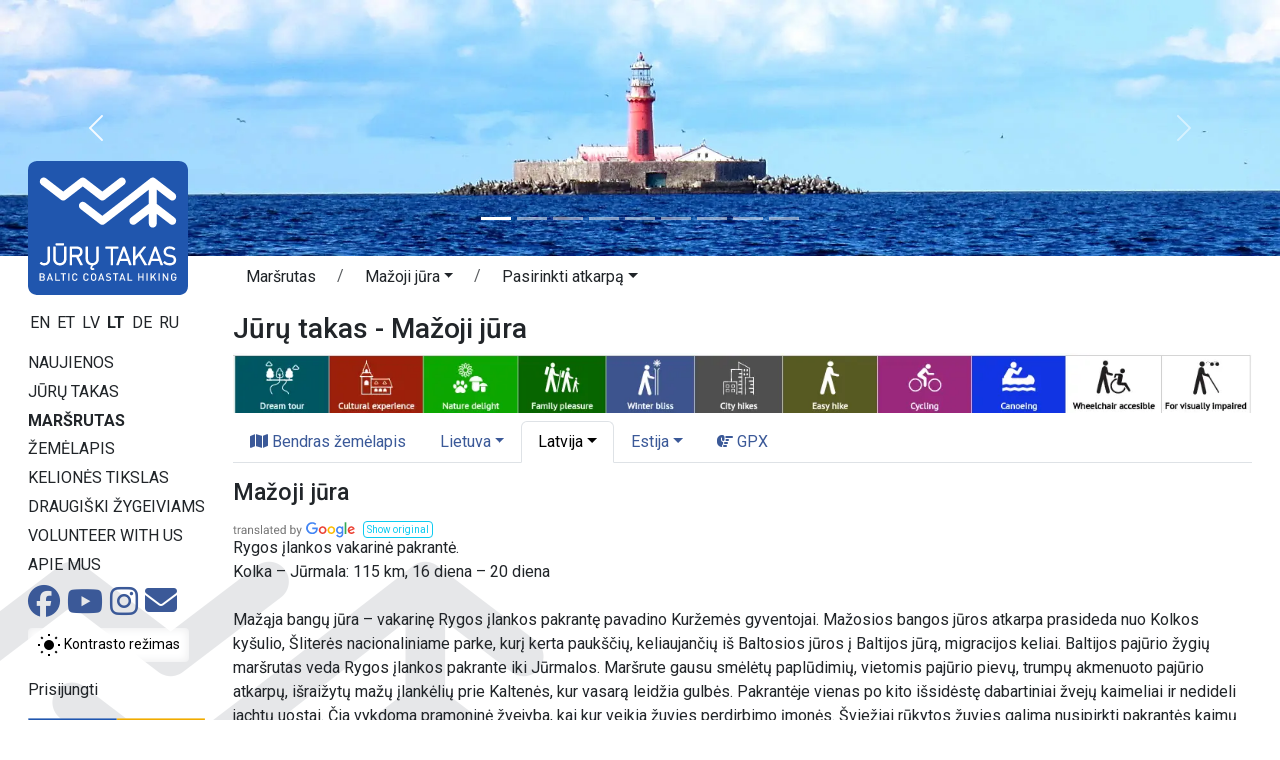

--- FILE ---
content_type: text/html;charset=UTF-8
request_url: https://baltictrails.eu/lt/coastal/itinerary/2?lang=lt&itineraryId=27
body_size: 12976
content:
<!DOCTYPE html>
<html xmlns="http://www.w3.org/1999/xhtml" xml:lang="en" lang="en">
  <head>
    <title>Jūrų takas - Mažoji jūra</title>
    <meta charset="utf-8"/>
    <meta name="viewport" content="width=device-width, initial-scale=1, shrink-to-fit=no"/>    
    <meta http-equiv="Content-Type" content="text/html; charset=utf-8"/>
    <meta name="author" content="LLTA Lauku Celotajs"/>    
    <link rel="shortcut icon" href="../../../coastal/favicon-ver-09CCE9BD1C310DD7194616D5E4469CE3.ico" type="image/x-icon"/>  
    <meta name="description" content="Rygos įlankos vakarinė pakrantė. Kolka – Jūrmala: 115 km, 16 diena – 20 diena Mažąja bangų jūra – vakarinę Rygos įlankos pakrantę pavadino Kuržemės gyventojai. Mažosios bangos jūros atkarpa prasideda nuo Kolkos kyšulio, Šliterės nacionaliniame parke, kurį kerta paukščių, keliaujančių iš Baltosios jūros į Baltijos jūrą, migracijos keliai. Baltijos pajūrio žygių maršrutas veda Rygos įlankos pakrante iki Jūrmalos. Maršrute gausu smėlėtų paplūdimių, vietomis pajūrio pievų, trumpų akmenuoto pajūrio  ..." />
<link rel="canonical" href="https://baltictrails.eu/lt/coastal/itinerary/2?lang=lt&itineraryId=27" />
<meta property="og:url" content="https://baltictrails.eu/lt/coastal/itinerary/2?lang=lt&itineraryId=27" />
<meta property="og:type" content="website" />
<meta property="og:title" content="Jūrų takas - Mažoji jūra" />
<meta property="og:description" content="Rygos įlankos vakarinė pakrantė. Kolka – Jūrmala: 115 km, 16 diena – 20 diena Mažąja bangų jūra – vakarinę Rygos įlankos pakrantę pavadino Kuržemės gyventojai. Mažosios bangos jūros atkarpa prasideda nuo Kolkos kyšulio, Šliterės nacionaliniame parke, kurį kerta paukščių, keliaujančių iš Baltosios j ..." />
<meta property="og:image" content="https://baltictrails.eu/wicket/resource/lv.bt.web.app.layout.skin.coastal.res.SkinCoastalRes/img/baltic-coastal-hiking-ver-71DB2FEBF62BF7FB2FBD86ACEAF05723.jpg" />
<meta name="twitter:card" content="summary_large_image" />
<meta name="twitter:title" content="Jūrų takas - Mažoji jūra" />
<meta name="twitter:description" content="Rygos įlankos vakarinė pakrantė. Kolka – Jūrmala: 115 km, 16 diena – 20 diena Mažąja bangų jūra – vakarinę Rygos įlankos pakrantę pavadino Kuržemės gyventojai. Mažosios bangos jūros atkarpa prasideda nuo Kolkos kyšulio, Šliterės nacionaliniame parke, kurį kerta paukščių, keliaujančių iš Baltosios j ..." />
<meta name="twitter:image" content="https://baltictrails.eu/wicket/resource/lv.bt.web.app.layout.skin.coastal.res.SkinCoastalRes/img/baltic-coastal-hiking-ver-71DB2FEBF62BF7FB2FBD86ACEAF05723.jpg" />
<link rel="stylesheet" type="text/css" href="../../../wicket/resource/lv.bt.web.app.layout.skin.coastal.res.SkinCoastalRes/bs5-bt-coastal-ver-FD079EF8916DE3D8CF1C2AF7240B8234.css" />
<script type="text/javascript" src="../../../wicket/resource/org.apache.wicket.resource.JQueryResourceReference/jquery/jquery-3.7.1-ver-962A4A135B116C30221466C5E4F0E7A1.js"></script>
<script type="text/javascript" src="../../../wicket/resource/lv.wi.res.bootstrap.WiBootstrap5Theme/bs5.bundle.min-ver-5CC1B73E70520FA84B1846AFE0EC8FB6.js"></script>
<link rel="stylesheet" type="text/css" href="../../../wicket/resource/lv.wi.res.WiUiCssRes/css/wi-ui-ver-6BB7EB0A27076848D05BBC26856277BE.css" />

    <style id="lv-wi-res-bootstrap-WiContrastToggleBtn-0">
/*<![CDATA[*/

      .contrast-toggle-btn {
        background-color: rgba(255, 255, 255, 0.1);
        backdrop-filter: blur(5px) brightness(1.2);
        -webkit-backdrop-filter: blur(5px) brightness(1.2);
      }
    
/*]]>*/
</style>
  <script type="text/javascript" id="contrast-toggle-init">
/*<![CDATA[*/
  window.initContrastToggles = window.initContrastToggles || function(selector) {
    function applyTheme(theme) {
      document.documentElement.setAttribute('data-bs-theme', theme);
    }

    function updateContrastButton(btn, isContrast) {
      btn.setAttribute('aria-pressed', String(isContrast));
      const iconNormal = btn.querySelector('.icon-normal');
      const iconContrast = btn.querySelector('.icon-contrast');
      if (iconNormal) iconNormal.style.display = isContrast ? 'none' : '';
      if (iconContrast) iconContrast.style.display = isContrast ? '' : 'none';
    }

    const storedTheme = localStorage.getItem('theme') || 'light';
    const isContrast = storedTheme === 'dark';
    applyTheme(storedTheme);

    const buttons = document.querySelectorAll('.contrast-toggle-btn');

    buttons.forEach(btn => {
      updateContrastButton(btn, isContrast);
      if (!btn.dataset.bound) {
        btn.addEventListener('click', () => {
          const pressed = btn.getAttribute('aria-pressed') === 'true';
          const newState = !pressed;
          const newTheme = newState ? 'dark' : 'light';
          applyTheme(newTheme);
          localStorage.setItem('theme', newTheme);

          // Update ALL buttons, not just this one
          buttons.forEach(b => updateContrastButton(b, newState));
        });
        btn.dataset.bound = 'true';
      }
    });
  };

  document.addEventListener("DOMContentLoaded", () => {
    window.initContrastToggles();
  });

/*]]>*/
</script>
<link rel="stylesheet" type="text/css" href="../../../wicket/resource/lv.wi.res.fa.FontAwsomeResourceReference/css/all.min-ver-C325BE79A5ECCA85D68EB9E5B65A547A.css" />
<script type="text/javascript" src="../../../wicket/resource/org.apache.wicket.ajax.AbstractDefaultAjaxBehavior/res/js/wicket-ajax-jquery-ver-8CD946166F47E5DD4EADD165939FF57D.js"></script>
<script async src='https://pagead2.googlesyndication.com/pagead/js/adsbygoogle.js?client=ca-pub-1069488188826558'  crossorigin='anonymous'></script><script type="text/javascript" id="gtm-script">
/*<![CDATA[*/
(function(w,d,s,l,i){w[l]=w[l]||[];w[l].push({'gtm.start':new Date().getTime(),event:'gtm.js'});var f=d.getElementsByTagName(s)[0],j=d.createElement(s),dl=l!='dataLayer'?'&l='+l:'';j.async=true;j.src='https://www.googletagmanager.com/gtm.js?id='+i+dl;f.parentNode.insertBefore(j,f);})(window,document,'script','dataLayer','GTM-P28DCN78');
/*]]>*/
</script>

    <link rel="preconnect" href="https://fonts.googleapis.com">
    <link rel="preconnect" href="https://fonts.gstatic.com" crossorigin>
    <link href="https://fonts.googleapis.com/css2?family=Roboto:ital,wght@0,100..900;1,100..900&display=swap" rel="stylesheet">
  <link rel="stylesheet" type="text/css" href="../../../wicket/resource/lv.bt.web.app.res.WappRes/css-base-ver-E47BCAA973733EAD86746A3A8627DF4F.css" />
<link rel="stylesheet" type="text/css" href="../../../wicket/resource/lv.bt.web.app.layout.skin.coastal.res.SkinCoastalRes/skin-coastal-ver-884CB271E928936BCD7DEAE0297F9F62.css" />
<script type="text/javascript">
/*<![CDATA[*/
Wicket.Event.add(window, "domready", function(event) { 
$('#id2').popover();;
$('#id3').popover();;
$('#id4').popover();;
$('#id5').popover();;
$('#id6').popover();;
$('#id7').popover();;
$('#id8').popover();;
$('#id9').popover();;
$('#ida').popover();;
$('#idb').popover();;
$('#idc').popover();;
Wicket.Event.publish(Wicket.Event.Topic.AJAX_HANDLERS_BOUND);
;});
/*]]>*/
</script>
<meta name="wicket.header.items"/>    
  </head>
  <body>
    <noscript><iframe src="https://www.googletagmanager.com/ns.html?id=GTM-P28DCN78" height="0" width="0" style="display:none;visibility:hidden"></iframe></noscript>
    
    <div>
      
      <div class="d-lg-none">
      <nav class="navbar navbar-expand-md navbar-dark" style="background-color: #004d9e;">
        <div class="container-fluid">
          <div class="navbar-brand">
            <a href="../../../lt">
              <img style="margin-top: -8px; margin-right: 10px; height: 32px;" src="../../../wicket/resource/lv.bt.web.app.layout.skin.baltictrails.res.SkinBaltictrailsRes/baltictrails_s-ver-6239F6B763AA4A2E897DB2DCA35564E1.svg" title="Pėsčiųjų maršrutai Baltijos šalyse: baltictrails.eu" alt="baltictrails.eu"/>
            </a>
            <a href="../../coastal">
              <img style="margin-top: -8px;" src="../../../wicket/resource/lv.bt.web.app.layout.skin.coastal.res.SkinCoastalRes/img/logo-ver-83B151AED2F8C10059FED0C3C2C74AB7.svg" title="Jūrų takas" alt="Coastal Hiking"/>
            </a>
          </div>
          <button class="navbar-toggler" type="button" data-bs-toggle="collapse" data-bs-target="#navbarNav" aria-controls="navbarNav" aria-expanded="false" aria-label="Toggle navigation">
            <span class="navbar-toggler-icon"></span>
          </button>
          <div class="collapse navbar-collapse" id="navbarNav">
            <ul class="navbar-nav me-auto">
              <li class="nav-item dropdown" id="idd">
                <a class="nav-link dropdown-toggle" href="#" id="navbarDropdownMenuLink" data-bs-toggle="dropdown" aria-haspopup="true" aria-expanded="false" title="Jūrų tako maršrutas">Jūrų takas</a>
                <div class="dropdown-menu" aria-labelledby="navbarDropdownMenuLink">
                  <a class="dropdown-item" href="/lt/coastal/news" title="Jūrų tako maršruto naujienos">Naujienos</a>
                  <a class="dropdown-item" href="/lt/coastal/route/facts" title="Jūrų tako maršrutas – Faktai">Faktai</a>
                  <a class="dropdown-item" href="/lt/coastal/route/info" title="Jūrų tako maršrutas – Praktinė informacija">Praktinė informacija</a>
                  <a class="dropdown-item" href="../surfaces" title="Jūrų tako maršrutas – Kelio dangos">Kelio dangos</a>
                  <a class="dropdown-item" href="/lt/coastal/tours" title="Organizuoti pėsčiųjų žygiai">Žygiai</a>
                  <a class="dropdown-item" href="/lt/coastal/route/accessibility" title="Žygio maršruto prieinamumas">Pritaikymas neįgaliesiems</a>
                  <a class="dropdown-item" href="/lt/coastal/publications" title="Jūrų tako maršrutas – Leidiniai">Leidiniai</a>
                  <a class="dropdown-item" href="/lt/forest/apps" title="Jūrų tako maršrutas – Svetainės ir programėlės">Mobiliosios programėlės</a>
                  <a class="dropdown-item" href="/lt/coastal/marketing" title="Jūrų tako maršrutas – Rinkodara">Rinkodara</a>
                </div>
              </li>
              <li class="nav-item">
                <a class="nav-link" href="../itinerary" title="Jūrų tako maršrutas – Maršrutas">Maršrutas</a>
              </li>
              <li class="nav-item" id="ide">
                <a class="nav-link" href="../map" title="Jūrų tako maršruto Bendras žemėlapis">Žemėlapis</a>
              </li>
              <li class="nav-item dropdown" id="idf">
                <a class="nav-link dropdown-toggle" href="#" id="navbarDropdownMenuLink" data-bs-toggle="dropdown" aria-haspopup="true" aria-expanded="false" title="Kelionės informacija – Lietuva, Latvija &amp; Estija">Kelionės tikslas</a>
                <div class="dropdown-menu" aria-labelledby="navbarDropdownMenuLink">
                  <a class="dropdown-item" href="/lt/coastal/gettingthere" title="Lietuva, Latvija &amp; Estija – Atvykimas &amp; keliavimas šalyje">Atvykimas & keliavimas šalyje</a>
                  <a class="dropdown-item" href="/lt/coastal/gallery" title="Jūrų tako maršrutas Lietuvoje, Latvijoje &amp; Estijoje – Galerija">Galerija</a>
                  <a class="dropdown-item" href="/lt/coastal/general" title="Bendra informacija apie Lietuva, Latviją &amp; Estiją">Bendra informacija</a>
                  <a class="dropdown-item" href="/lt/coastal/seasonal" title="Veiklos pagal metų laikus Lietuvoje, Latvijoje &amp; Estijoje">Veiklos pagal metų laikus</a>
                  <a class="dropdown-item" href="/lt/coastal/see" title="Ką pamatyti &amp; nuveikti Lietuvoje, Latvijoje &amp; Estijoje">Ką pamatyti & nuveikti</a>
                  <a class="dropdown-item" href="/lt/coastal/souvenirs" title="Suvenyrai iš Lietuvos, Latvijos &amp; Estijos">Suvenyrai</a>
                  <a class="dropdown-item" href="../hikerfriendly" title="Paslaugų ženklas „Draugiški žygeiviams“">Draugiški žygeiviams</a>
                  <a class="dropdown-item" href="/lt/coastal/links" title="Naudingos nuorodos, keliaujant Lietuvoje, Latvijoje &amp; Estijoje">Naudingos nuorodos</a>
                  <a class="dropdown-item" href="/lt/coastal/volunteer" title="Volunteering for long distance walking trails">Volunteer with us</a>
                </div>
              </li>
            </ul>
            <ul class="navbar-nav">
              <li class="nav-item">
                <a class="nav-link" href="../aboutus">Apie mus</a>
              </li>
              <li class="nav-item"><a href="https://www.facebook.com/jurtaka" class="nav-link" target="_blank" title="Socialinis tinklas Facebook"><i class="fa-brands fa-lg fa-facebook-official "> </i></a></li>
              <li class="nav-item">
    <a class="contrast-toggle-btn btn btn-sm link-body-emphasis" aria-pressed="false" title="Perjungti kontrastą tarp įprasto ir aukšto kontrasto režimo" aria-label="Perjungti tarp įprasto ir aukšto kontrasto režimo">
      <svg class="icon-normal" width="24" height="24" viewBox="0 0 24 24" xmlns="http://www.w3.org/2000/svg" role="img" aria-hidden="true" focusable="false" fill="currentColor">
        <circle cx="12" cy="12" r="5" fill="#000000" />
        <path d="M12 1V3M12 21V23M1 12H3M21 12H23M4.22 4.22L5.64 5.64M18.36 18.36L19.78 19.78M4.22 19.78L5.64 18.36M18.36 5.64L19.78 4.22" stroke="#000000" stroke-width="2" />
      </svg>
      <svg class="icon-contrast" width="24" height="24" viewBox="0 0 24 24" xmlns="http://www.w3.org/2000/svg" aria-hidden="true" focusable="false" fill="currentColor" style="display:none;">
        <circle cx="12" cy="12" r="5" fill="#FFC107" stroke="#FFFFFF" stroke-width="2" />
        <path d="M12 1V3M12 21V23M1 12H3M21 12H23M4.22 4.22L5.64 5.64M18.36 18.36L19.78 19.78M4.22 19.78L5.64 18.36M18.36 5.64L19.78 4.22" stroke="#FFC107" stroke-width="2" />
      </svg>
      <span class="visually-hidden">Kontrasto režimas</span>
    </a>
  </li>
              
      <li class="nav-item dropdown locale-dropdown">
        <a href="#" class="nav-link dropdown-toggle" data-bs-toggle="dropdown">LT</a>
        <div class="dropdown-menu">
          <a class="dropdown-item" href="../../../en/coastal/itinerary/2?lang=en&amp;itineraryId=27">English</a><a class="dropdown-item" href="../../../et/coastal/itinerary/2?lang=et&amp;itineraryId=27">Eesti</a><a class="dropdown-item" href="../../../lv/coastal/itinerary/2?lang=lv&amp;itineraryId=27">Latviešu</a><a class="dropdown-item" href="../../../lt/coastal/itinerary/2?lang=lt&amp;itineraryId=27">Lietuvių</a><a class="dropdown-item" href="../../../de/coastal/itinerary/2?lang=de&amp;itineraryId=27">Deutsch</a><a class="dropdown-item" href="../../../ru/coastal/itinerary/2?lang=ru&amp;itineraryId=27">Русский</a>
        </div>
      </li>
    
              <li class="nav-item" id="id11"><a href="./2?lang=lt&amp;itineraryId=27&amp;login=true" class="nav-link" title="Prisijungti"><i class="fa-solid fa-sign-in fa-lg"> </i></a></li>
              <li id="id12" hidden="" data-wicket-placeholder=""></li>
            </ul>
          </div>
        </div>
      </nav>
    </div>
      <div class="skinFlashyHeader d-none d-lg-block" style="text-align: center;">
        <div class="skinFlashyCarousel">
      <div class="carousel slide  carousel-fade" id="id1" data-bs-ride="carousel">
        <div class="carousel-indicators">
          
        <button type="button" data-bs-slide-to="0" data-bs-target="#id1" class="active" aria-current="true" aria-label="Slide 1"></button>
      
        <button type="button" data-bs-slide-to="1" data-bs-target="#id1" aria-label="Slide 2"></button>
      
        <button type="button" data-bs-slide-to="2" data-bs-target="#id1" aria-label="Slide 3"></button>
      
        <button type="button" data-bs-slide-to="3" data-bs-target="#id1" aria-label="Slide 4"></button>
      
        <button type="button" data-bs-slide-to="4" data-bs-target="#id1" aria-label="Slide 5"></button>
      
        <button type="button" data-bs-slide-to="5" data-bs-target="#id1" aria-label="Slide 6"></button>
      
        <button type="button" data-bs-slide-to="6" data-bs-target="#id1" aria-label="Slide 7"></button>
      
        <button type="button" data-bs-slide-to="7" data-bs-target="#id1" aria-label="Slide 8"></button>
      
        <button type="button" data-bs-slide-to="8" data-bs-target="#id1" aria-label="Slide 9"></button>
      
        </div>
        <div class="carousel-inner">
          <div class="carousel-item active">
            <div class="d-block w-100">
        <div><img class="img-fluid" src="../../../wicket/resource/lv.bt.web.app.layout.skin.coastal.res.SkinCoastalRes/img/c01-ver-927514458D0ABD9A115F892471E9D86D.webp" alt="img/c01.webp"/></div>
      </div>
          </div><div class="carousel-item">
            <div class="d-block w-100">
        <div><img class="img-fluid" src="../../../wicket/resource/lv.bt.web.app.layout.skin.coastal.res.SkinCoastalRes/img/c02-ver-ECB9BD24564D744821467DC9942551ED.webp" alt="img/c02.webp"/></div>
      </div>
          </div><div class="carousel-item">
            <div class="d-block w-100">
        <div><img class="img-fluid" src="../../../wicket/resource/lv.bt.web.app.layout.skin.coastal.res.SkinCoastalRes/img/c03-ver-B2FB4C66D04826A5FBA49C5A058A77A9.webp" alt="img/c03.webp"/></div>
      </div>
          </div><div class="carousel-item">
            <div class="d-block w-100">
        <div><img class="img-fluid" src="../../../wicket/resource/lv.bt.web.app.layout.skin.coastal.res.SkinCoastalRes/img/c04-ver-F944D533B47FDA57676819E4E4A536BB.webp" alt="img/c04.webp"/></div>
      </div>
          </div><div class="carousel-item">
            <div class="d-block w-100">
        <div><img class="img-fluid" src="../../../wicket/resource/lv.bt.web.app.layout.skin.coastal.res.SkinCoastalRes/img/c05-ver-26C81BC566240AE7201369A11692BEA3.webp" alt="img/c05.webp"/></div>
      </div>
          </div><div class="carousel-item">
            <div class="d-block w-100">
        <div><img class="img-fluid" src="../../../wicket/resource/lv.bt.web.app.layout.skin.coastal.res.SkinCoastalRes/img/c06-ver-0C8C329238CB3433D5F26E9BD9AB898C.webp" alt="img/c06.webp"/></div>
      </div>
          </div><div class="carousel-item">
            <div class="d-block w-100">
        <div><img class="img-fluid" src="../../../wicket/resource/lv.bt.web.app.layout.skin.coastal.res.SkinCoastalRes/img/c07-ver-0732B65F6D9814627188BA3D86585FD5.webp" alt="img/c07.webp"/></div>
      </div>
          </div><div class="carousel-item">
            <div class="d-block w-100">
        <div><img class="img-fluid" src="../../../wicket/resource/lv.bt.web.app.layout.skin.coastal.res.SkinCoastalRes/img/c08-ver-09B16EF66929BABE07E2F50B33E9A721.webp" alt="img/c08.webp"/></div>
      </div>
          </div><div class="carousel-item">
            <div class="d-block w-100">
        <div><img class="img-fluid" src="../../../wicket/resource/lv.bt.web.app.layout.skin.coastal.res.SkinCoastalRes/img/c09-ver-17317883809C3192405252CE827753EC.webp" alt="img/c09.webp"/></div>
      </div>
          </div>
        </div>
        <a class="carousel-control-prev" role="button" data-bs-slide="prev" href="#id1">
          <span class="carousel-control-prev-icon" aria-hidden="true"></span>
          <span class="visually-hidden">Ankstesnis</span>
        </a>
        <a class="carousel-control-next" role="button" data-bs-slide="next" href="#id1">
          <span class="carousel-control-next-icon" aria-hidden="true"></span>
          <span class="visually-hidden">Kitas</span>
        </a>
      </div>
        
    </div>
      </div>
        

    
      <div class="mt-1 mt-lg-2 mx-lg-3 mx-sm-2 mx-xl-4 page-content">
        <main role="main" class="container-xxl">
          <div class="row g-1">
            <div class="d-none d-lg-block col-lg-2" style="margin-top: -125px; z-index: 120; max-width: 15rem;">
              
      <div class="logoDiv">
        <a href="../../coastal"><div>
      <img class="img-fluid" src="../../../wicket/resource/lv.bt.web.app.layout.skin.coastal.res.SkinCoastalLogoFull/img/logo_full_lt-ver-CDB868D8AD905F74B686277A17D69DC4.svg?lt" title="Jūrų takas" alt="Coastal Hiking"/>
    </div></a>
      </div>
      <div style="margin-top: 1rem;">
        <div>
            
        <a class="localeChangeLink" href="../../../en/coastal/itinerary/2?lang=en&amp;itineraryId=27"><span class="localeName" alt="en" title="English">EN</span></a>
            
        <a class="localeChangeLink" href="../../../et/coastal/itinerary/2?lang=et&amp;itineraryId=27"><span class="localeName" alt="et" title="eesti">ET</span></a>
            
        <a class="localeChangeLink" href="../../../lv/coastal/itinerary/2?lang=lv&amp;itineraryId=27"><span class="localeName" alt="lv" title="latviešu">LV</span></a>
            
        <a class="localeChangeLink" href="../../../lt/coastal/itinerary/2?lang=lt&amp;itineraryId=27"><span class="localeName active" alt="lt" title="lietuvių">LT</span></a>
            
        <a class="localeChangeLink" href="../../../de/coastal/itinerary/2?lang=de&amp;itineraryId=27"><span class="localeName" alt="de" title="Deutsch">DE</span></a>
            
        <a class="localeChangeLink" href="../../../ru/coastal/itinerary/2?lang=ru&amp;itineraryId=27"><span class="localeName" alt="ru" title="русский">RU</span></a>
      
    </div>
      </div>
      <div id="mainMenu" style="margin-top: 1rem;">
        <nav class="nav flex-column">
          <a class="menu1-item" href="/lt/coastal/news" title="Jūrų tako maršruto naujienos">Naujienos</a>
          <a class="menu1-item" data-bs-toggle="collapse" data-bs-target="#mainMenuRoute" title="Jūrų tako maršrutas">Jūrų takas</a>
          <div id="mainMenuRoute" class="collapse menu2" data-bs-parent="#mainMenu">
            <nav class="nav flex-column">
              <a class="menu2-item" href="/lt/coastal/route/facts" title="Jūrų tako maršrutas – Faktai">Faktai</a>
              <a class="menu2-item" href="/lt/coastal/route/info" title="Jūrų tako maršrutas – Praktinė informacija">Praktinė informacija</a>
              <a class="menu2-item" href="../surfaces" title="Jūrų tako maršrutas – Kelio dangos">Kelio dangos</a>
              <a class="menu2-item" href="/lt/coastal/tours" title="Organizuoti pėsčiųjų žygiai">Žygiai</a>
              <a class="menu2-item" href="/lt/coastal/route/accessibility" title="Žygio maršruto prieinamumas">Pritaikymas neįgaliesiems</a>
              <a class="menu2-item" href="/lt/coastal/publications" title="Jūrų tako maršrutas – Leidiniai">Leidiniai</a>
              <a class="menu2-item" href="/lt/coastal/apps" title="Jūrų tako maršrutas – Svetainės ir programėlės">Mobiliosios programėlės</a>
              <a class="menu2-item" href="/lt/coastal/marketing" title="Jūrų tako maršrutas – Rinkodara">Rinkodara</a>
            </nav>
          </div>
          <a class="menu1-item active" href="../itinerary" title="Jūrų tako maršrutas – Maršrutas">Maršrutas</a>
          <a class="menu1-item" href="../map" title="Jūrų tako maršruto Bendras žemėlapis">Žemėlapis</a>
          <a class="menu1-item" data-bs-toggle="collapse" data-bs-target="#mainMenuDestination" title="Kelionės informacija – Lietuva, Latvija &amp; Estija">Kelionės tikslas</a>
          <div id="mainMenuDestination" class="collapse menu2" data-bs-parent="#mainMenu">
            <nav class="nav flex-column">
              <a class="menu2-item" href="/lt/coastal/gettingthere" title="Lietuva, Latvija &amp; Estija – Atvykimas &amp; keliavimas šalyje">Atvykimas</a>
              <a class="menu2-item" href="/lt/coastal/gallery" title="Jūrų tako maršrutas Lietuvoje, Latvijoje &amp; Estijoje – Galerija">Galerija</a>
              <a class="menu2-item" href="/lt/coastal/general" title="Bendra informacija apie Lietuva, Latviją &amp; Estiją">Bendra info</a>
              <a class="menu2-item" href="/lt/coastal/seasonal" title="Veiklos pagal metų laikus Lietuvoje, Latvijoje &amp; Estijoje">Veiklos pagal metų laikus</a>
              <a class="menu2-item" href="/lt/coastal/see" title="Ką pamatyti &amp; nuveikti Lietuvoje, Latvijoje &amp; Estijoje">Ką pamatyti & nuveikti</a>
              <a class="menu2-item" href="/lt/coastal/souvenirs" title="Suvenyrai iš Lietuvos, Latvijos &amp; Estijos">Suvenyrai</a>
              <a class="menu2-item" href="/lt/coastal/links" title="Naudingos nuorodos, keliaujant Lietuvoje, Latvijoje &amp; Estijoje">Naudingos nuorodos</a>
            </nav>
          </div>
          <a class="menu1-item" href="../hikerfriendly" title="Paslaugų ženklas „Draugiški žygeiviams“">Draugiški žygeiviams</a>
          <a class="menu1-item" href="/lt/coastal/volunteer" title="Volunteering for long distance walking trails">Volunteer with us</a>
          <a class="menu1-item" href="../aboutus" title="Apie projektą ir partnerius">Apie mus</a>
        </nav>
        <div class="socialIcons" style="margin-top: .2rem;">
          <a href="https://www.facebook.com/jurtaka" style="margin-right: 3px;" target="_blank" title="Jūrų tako maršrutas socialiniame tinkle Facebook"><i class="fa-brands fa-2x fa-facebook"> </i></a>
          <a href="https://www.youtube.com/channel/UCBIkg2_P8Gz2NFkNL5AfRlw" style="margin-right: 3px;" target="_blank" title="Jūrų tako maršrutas Youtube kanale"><i class="fa-brands fa-2x fa-youtube"> </i></a>
          <a href="https://www.instagram.com/jurtaka" style="margin-right: 3px;" target="_blank" title="Jūrų tako maršrutas Instagram’e"><i class="fa-brands fa-2x fa-instagram"> </i></a>
          <a href="mailto:lauku@celotajs.lv" style="position:relative; top: -1px;" title="Parašykite mums"><i class="fa-solid fa-2x fa-envelope"> </i></a>
        </div>
         <div class="mt-2 mb-1" id="id13">
    <a class="contrast-toggle-btn btn btn-sm link-body-emphasis" aria-pressed="false" title="Perjungti kontrastą tarp įprasto ir aukšto kontrasto režimo" aria-label="Perjungti tarp įprasto ir aukšto kontrasto režimo">
      <svg class="icon-normal" width="24" height="24" viewBox="0 0 24 24" xmlns="http://www.w3.org/2000/svg" role="img" aria-hidden="true" focusable="false" fill="currentColor">
        <circle cx="12" cy="12" r="5" fill="#000000" />
        <path d="M12 1V3M12 21V23M1 12H3M21 12H23M4.22 4.22L5.64 5.64M18.36 18.36L19.78 19.78M4.22 19.78L5.64 18.36M18.36 5.64L19.78 4.22" stroke="#000000" stroke-width="2" />
      </svg>
      <svg class="icon-contrast" width="24" height="24" viewBox="0 0 24 24" xmlns="http://www.w3.org/2000/svg" aria-hidden="true" focusable="false" fill="currentColor" style="display:none;">
        <circle cx="12" cy="12" r="5" fill="#FFC107" stroke="#FFFFFF" stroke-width="2" />
        <path d="M12 1V3M12 21V23M1 12H3M21 12H23M4.22 4.22L5.64 5.64M18.36 18.36L19.78 19.78M4.22 19.78L5.64 18.36M18.36 5.64L19.78 4.22" stroke="#FFC107" stroke-width="2" />
      </svg>
      <span>Kontrasto režimas</span>
    </a>
  </div>

        <nav class="nav flex-column userMenu" style="margin-top: 1rem;">
          <a href="./2?lang=lt&amp;itineraryId=27&amp;login=true">Prisijungti</a>
          
          
        </nav>
      </div>
      <div class="mx-3">
        <nav class="nav flex-column baltictrailsMenu" style="margin-top: 1rem; margin-right: .5rem; margin-left: -1rem;">
          <a href="../../../lt"><img class="img-fluid" src="../../../wicket/resource/lv.bt.web.app.layout.skin.baltictrails.res.SkinBaltictrailsRes/baltictrails_h-ver-BFEB287E4A0F05B509584978C5A7D6A3.svg" title="Pėsčiųjų maršrutai Baltijos šalyse: baltictrails.eu" alt="baltictrails.eu"/></a>
        </nav>
        <nav class="nav flex-column ldtekMenu" style="margin-top: 1rem; margin-right: .5rem; margin-left: -1rem;">
          <a href="https://www.celotajs.lv/en/p/view/dabas_turista_etikas_kodekss"><img class="img-fluid" src="/g/www/banners/dtek-coastal_en.webp" title="Latvijos gamtos bendrasis elgesio kodeksas" alt="Code of Conduct"/></a>
        </nav>
        <nav class="nav flex-column volunteerMenu" style="margin-top: 1rem; margin-right: .5rem; margin-left: -1rem;">
          <a href="/lt/coastal/volunteer"><img class="img-fluid" src="/g/www/banners/volunteer_en.webp" title="Volunteering for long distance walking trails" alt="Volunteer with us"/></a>
        </nav>

      </div>
    
            </div>
            <div class="col">
              
      <nav class="page-breadcrumb">
      <nav aria-label="breadcrumb">
        <ol class="breadcrumb">
          <li class="breadcrumb-item"><a class="btn" style="padding-top: 0;" href="../../../wicket/bookmarkable/lv.bt.web.route.itinerary.RouteItineraryPage">Maršrutas</a></li>
          <li class="breadcrumb-item">
            <span class="dropdown">
              <a class="btn dropdown-toggle" style="padding-top: 0;" href="#" role="button" data-bs-toggle="dropdown" aria-haspopup="true" aria-expanded="false"><span>Mažoji jūra</span></a>
              <div class="dropdown-menu">
                <a class="dropdown-item" href="./17"><span>Kuršių nerija, Lietuva</span></a><a class="dropdown-item" href="./18"><span>Pajūrio kurortai, Lietuva</span></a><a class="dropdown-item" href="./19"><span>Nemuno delta, Lietuva</span></a><a class="dropdown-item" href="./20"><span>Kuršių marių pakrantė, Lietuva</span></a><a class="dropdown-item" href="./1"><span>Didžioji jūra, Latvija</span></a><a class="dropdown-item active" href="./2"><span>Mažoji jūra, Latvija</span></a><a class="dropdown-item" href="./7"><span>Jūrmala and Ryga, Latvija</span></a><a class="dropdown-item" href="./3"><span>Vidžemės pakrantė, Latvija</span></a><a class="dropdown-item" href="./4"><span>Pernu miestelis ir žvejų kaimai, Estija</span></a><a class="dropdown-item" href="./6"><span>Matsalu, Estija</span></a><a class="dropdown-item" href="./5"><span>Haapsalu, Estija</span></a><a class="dropdown-item" href="./8"><span>Harjumaa &amp; Talinas, Estija</span></a>
              </div>
            </span>            
          </li>
          <li class="breadcrumb-item">
            <span class="dropdown"><a class="btn dropdown-toggle" style="padding-top: 0;" href="#" role="button" data-bs-toggle="dropdown" aria-haspopup="true" aria-expanded="false"><span>Pasirinkti atkarpą</span></a>
              <div class="dropdown-menu">
                <a class="dropdown-item" href="../day/16"><span>Atkarpa 16. Kolka - Ģipka.</span></a><a class="dropdown-item" href="../day/17"><span>Atkarpa 17. Ģipka - Kaltene.</span></a><a class="dropdown-item" href="../day/18"><span>Atkarpa 18. Kaltene - Mērsrags.</span></a><a class="dropdown-item" href="../day/19"><span>Atkarpa 19. Mērsrags - Engure.</span></a><a class="dropdown-item" href="../day/20"><span>Atkarpa 20. Engure - Ragaciems.</span></a>
              </div>
            </span>            
          </li>
        </ol>
      </nav>
    </nav>
      <h1 class="page-header d-none d-lg-block" id="id14">Jūrų takas - Mažoji jūra </h1>
    
              
      
    
      
      
      <div class="mt-1 mb-2" style="text-align: center;"><a href="../../../wicket/bookmarkable/lv.bt.web.specialization.RouteItinerarySpecializationOverviewPage"><img class="img-fluid" style="max-height: 100px;" src="../../../wicket/resource/lv.bt.web.specialization.res.SpecializationRes/Specializations-ver-3B20F5C20A75056AF74916754F865FC0.webp"/></a></div>
      <ul class="nav nav-tabs">
        <li class="nav-item">
          <a class="nav-link" href="../itinerary" title="Bendras žemėlapis"><i class="fa-solid fa-map"></i>&nbsp;Bendras žemėlapis</a>
        </li>
        <li class="nav-item dropdown">
          <a class="nav-link dropdown-toggle" data-bs-toggle="dropdown" href="#" role="button" aria-haspopup="true" aria-expanded="false"><span>Lietuva</span></a>
          <div class="dropdown-menu">
            
              <a class="dropdown-item" href="./17" title="Kuršių nerija"><span>Kuršių nerija</span></a>
            
              <a class="dropdown-item" href="./18" title="Pajūrio kurortai"><span>Pajūrio kurortai</span></a>
            
              <a class="dropdown-item" href="./19" title="Nemuno delta"><span>Nemuno delta</span></a>
            
              <a class="dropdown-item" href="./20" title="Kuršių marių pakrantė"><span>Kuršių marių pakrantė</span></a>
            
          </div>
        </li><li class="nav-item dropdown">
          <a class="nav-link dropdown-toggle active" data-bs-toggle="dropdown" href="#" role="button" aria-haspopup="true" aria-expanded="false"><span>Latvija</span></a>
          <div class="dropdown-menu">
            
              <a class="dropdown-item" href="./1" title="Didžioji jūra"><span>Didžioji jūra</span></a>
            
              <a class="dropdown-item active" href="./2" title="Mažoji jūra"><span>Mažoji jūra</span></a>
            
              <a class="dropdown-item" href="./7" title="Jūrmala and Ryga"><span>Jūrmala and Ryga</span></a>
            
              <a class="dropdown-item" href="./3" title="Vidžemės pakrantė"><span>Vidžemės pakrantė</span></a>
            
          </div>
        </li><li class="nav-item dropdown">
          <a class="nav-link dropdown-toggle" data-bs-toggle="dropdown" href="#" role="button" aria-haspopup="true" aria-expanded="false"><span>Estija</span></a>
          <div class="dropdown-menu">
            
              <a class="dropdown-item" href="./4" title="Pernu miestelis ir žvejų kaimai"><span>Pernu miestelis ir žvejų kaimai</span></a>
            
              <a class="dropdown-item" href="./6" title="Matsalu nacionalinis parkas ir Vakarų Estijos salos"><span>Matsalu nacionalinis parkas ir Vakarų Estijos salos</span></a>
            
              <a class="dropdown-item" href="./5" title="Haapsalu ir Švedijos pakrantės kaimai"><span>Haapsalu ir Švedijos pakrantės kaimai</span></a>
            
              <a class="dropdown-item" href="./8" title="Šiaurės vakarų Estijos skardžiai ir kriokliai"><span>Šiaurės vakarų Estijos skardžiai ir kriokliai</span></a>
            
          </div>
        </li>  
        <li class="nav-item">
          <a class="nav-link" href="../route/geo/export?exp=C&amp;country=LV" title="Data export to KMZ, KML and GPX formats"><i class="fa-solid fa-hand-point-right" aria-hidden="true"></i>&nbsp;GPX</a>
        </li>
      </ul>
      <div class="tab-content">
        <div class="tab-pane active" style="padding-top: 1rem;">
      <h3 id="id15">
      <div class="i18nEditableLabel">
        
        <span>Mažoji jūra</span>
      </div>
      
    </h3>
      <div id="id16">
      <div class="i18nEditableLabel">
        
        <span>
      <div class="i18nMtLabel i18nMtArea"><div class="i18nMtIndicatorForArea">
      <a href="https://translate.google.com" style="margin-right: .5rem;" target="_blank"><img src="../../../wicket/resource/lv.wi.cmp.image.svg.img.WiImageSvgRes/translated_by_Google-ver-DBA94F4B7DAAAAC1904006FD13763019.svg" title="Translated by Google" alt="TRANSLATED_BY_GOOGLE" class="img-fluid"/></a><a tabindex="0" role="button" class="btn btn-sm btn-outline-info i18nMtShowOriginalBtn" id="id2" data-bs-toggle="popover" data-bs-placement="auto" data-bs-trigger="focus " data-bs-html="true" title="&lt;i class=&quot;fa fa-language&quot;&gt;&lt;/i&gt; Original text" data-bs-content="&lt;p&gt;The West coast of the Gulf of Riga.&lt;br /&gt;
Kolka &amp;ndash; Jūrmala: 115 km,&amp;nbsp;Day 16 &amp;ndash; Day 20&lt;br /&gt;
&amp;nbsp;&lt;br /&gt;
The Little Wave Sea is the name given to the Western coast of the Gulf of Riga by the natives of Kurzeme. The Little Wave Sea section starts at Cape Kolka, in the Slītere National Park which is crossed by the migration routes for birds travelling from the White Sea to the Baltic Sea. The Baltic Coastal Hiking Route leads you along the seacoast of the Gulf of Riga up to Jūrmala. The itinerary contains a lot of sandy beaches, in some places, coastal meadows, short sections of rocky seashore notched by small coves near Kaltene where swans spend the summer. On the coast, present-day fishing villages and small yacht ports are located one after another. Here, industrial fishing is carried out and fish processing plants operate in some places. Freshly smoked fish can be bought in the markets and shops of the coastal villages and from the local fishermen.&lt;/p&gt;"><span title="Machine translated text. Click to see the original."><span class="i18nMtShowOriginalTxt">Show original</span></span></a>
    </div><div lang="lt-x-mtfrom-en"><p>Rygos įlankos vakarinė pakrantė.<br />
Kolka &ndash; Jūrmala: 115 km, 16 diena &ndash; 20 diena<br />
<br />
Mažąja bangų jūra &ndash; vakarinę Rygos įlankos pakrantę pavadino Kuržemės gyventojai. Mažosios bangos jūros atkarpa prasideda nuo Kolkos kyšulio, Šliterės nacionaliniame parke, kurį kerta paukščių, keliaujančių iš Baltosios jūros į Baltijos jūrą, migracijos keliai. Baltijos pajūrio žygių maršrutas veda Rygos įlankos pakrante iki Jūrmalos. Maršrute gausu smėlėtų paplūdimių, vietomis pajūrio pievų, trumpų akmenuoto pajūrio atkarpų, išraižytų mažų įlankėlių prie Kaltenės, kur vasarą leidžia gulbės. Pakrantėje vienas po kito išsidėstę dabartiniai žvejų kaimeliai ir nedideli jachtų uostai. Čia vykdoma pramoninė žvejyba, kai kur veikia žuvies perdirbimo įmonės. Šviežiai rūkytos žuvies galima nusipirkti pakrantės kaimų turguose ir parduotuvėse bei pas vietinius žvejus.</p>

<div class="machineTranslBy" machinetranslbygoogle="">&nbsp;</div></div></div>
    </span>
      </div>
      
    </div>
      
        <div class="row g-2">
          <div class=" col-md-5 col-lg-5 col-xl-4">
            <a href="../day/16"><img class="img-fluid img-thumbnail" src="/g/Route/r001/Sections/d16/IMG_9427.JPG?size=400" alt="IMG 9427"/></a>
          </div>
          <div class=" col-md-7 col-lg-7 col-xl-8">
            <h3><img style="margin-right: .5rem;" id="id3" title="Section difficulty ratings" alt="Vidutinis" src="/img/difficulty/D-M.svg" height="36px" tabindex="0" data-bs-toggle="popover" data-bs-placement="auto" data-bs-trigger="hover focus click " data-bs-html="true" data-bs-content="&lt;div class=&quot;row g-1&quot;&gt; &lt;div class=&quot;col-2&quot;&gt; &lt;h5&gt;Easy&lt;/h5&gt; &lt;img src=&quot;/img/difficulty/D-E.svg&quot; class=&quot;img-fluid&quot; /&gt; &lt;/div&gt; &lt;div class=&quot;col-10&quot;&gt; &lt;p&gt;The routes are relatively short and easy to walk, the terrain is mostly flat. The road surface is good, such as forest tracks or asphalt roads. These stages are suitable for beginners or those who want to enjoy a leisurely walk.&lt;/p&gt; &lt;/div&gt; &lt;div class=&quot;col-2&quot;&gt; &lt;h5&gt;Medium&lt;/h5&gt; &lt;img src=&quot;/img/difficulty/D-M.svg&quot; class=&quot;img-fluid&quot; /&gt; &lt;/div&gt; &lt;div class=&quot;col-10&quot;&gt; &lt;p&gt;The day&#039;s stages are of medium length, the terrain can be uneven with slight ups and downs. The road surface can vary, including trails with irregular surfaces such as roots, rocks. These stages are suitable for experienced hikers with good physical fitness.&lt;/p&gt; &lt;/div&gt; &lt;div class=&quot;col-2&quot;&gt; &lt;h5&gt;Difficult&lt;/h5&gt; &lt;img src=&quot;/img/difficulty/D-H.svg&quot; class=&quot;img-fluid&quot; /&gt; &lt;/div&gt; &lt;div class=&quot;col&quot;-10&gt; &lt;p&gt;Longer sections of the day which can be challenging, the terrain can be steep with several ups and downs. The road surface can be technically difficult, such as steep, rocky or muddy trails. These stages are suitable for advanced hikers with good physical condition and hiking experience.&lt;/p&gt; &lt;/div&gt; &lt;/div&gt;"/><a href="../day/16"><span>Atkarpa 16. Kolka - Ģipka.</span></a></h3>
            <p class="lead">Palei &quot;uždarą pakrantę&quot;</p>
            <div>
      <div class="i18nMtLabel i18nMtArea"><div class="i18nMtIndicatorForArea">
      <a href="https://translate.google.com" style="margin-right: .5rem;" target="_blank"><img src="../../../wicket/resource/lv.wi.cmp.image.svg.img.WiImageSvgRes/translated_by_Google-ver-DBA94F4B7DAAAAC1904006FD13763019.svg" title="Translated by Google" alt="TRANSLATED_BY_GOOGLE" class="img-fluid"/></a><a tabindex="0" role="button" class="btn btn-sm btn-outline-info i18nMtShowOriginalBtn" id="id4" data-bs-toggle="popover" data-bs-placement="auto" data-bs-trigger="focus " data-bs-html="true" title="&lt;i class=&quot;fa fa-language&quot;&gt;&lt;/i&gt; Original text" data-bs-content="&lt;p&gt;At Cape Kolka, when turning towards the Gulf, you can clearly see the difference between the &amp;ldquo;Great Sea&amp;rdquo; and the &amp;ldquo;Little Sea&amp;rdquo;. The first 10&amp;nbsp;km of the Baltic Coastal Hiking Route lead through the coastal area of the Slītere National Park: first, past pine trees that are washed into the sea, past the building of a former fishing kolkhoz, a ship berth and Ēvaži Bluff which is surrounded by an unusually narrow sandy beach with overhanging black alders. The next section of the trail leading to Ģipka also has a narrow sandy beach with pools created by the rich springfens and the mouths of small streams that are shallow in summer. During Soviet times, the seacoast of the Slītere National Park was a closed territory for two reasons: it was a frontier zone and a nature reserve.&lt;/p&gt;"><span title="Machine translated text. Click to see the original."><span class="i18nMtShowOriginalTxt">Show original</span></span></a>
    </div><div lang="lt-x-mtfrom-en"><p>Ties Kolkos kyšuliu, pasukus link įlankos, aiškiai matosi skirtumas tarp &bdquo;Didžiosios jūros&ldquo; ir &bdquo;Mažosios jūros&ldquo;. Pirmieji 10 km Baltijos pakrantės pėsčiųjų maršruto veda per Šliterės nacionalinio parko pakrantės zoną: pirmiausia pro pušų, įplauktų į jūrą, pastatą, buvusį žvejų kolchozo pastatą, laivų krantinę ir Ēvaži Bluff. apsuptas neįprastai siauro smėlėto paplūdimio su pakibusiais juodalksniais. Kitoje tako atkarpoje, vedančioje į Ģipką, taip pat yra siauras smėlėtas paplūdimys su baseinais, kuriuos sukuria gausūs šaltiniai ir vasarą seklių upelių žiotys. Sovietmečiu Šliterės nacionalinio parko pajūris buvo uždara teritorija dėl dviejų priežasčių: pasienio zona ir gamtos rezervatas.</p>

<div class="machineTranslBy" machinetranslbygoogle="">&nbsp;</div></div></div>
    </div>
          </div>
        </div> 
        <hr />
      
        <div class="row g-2">
          <div class=" col-md-5 col-lg-5 col-xl-4">
            <a href="../day/17"><img class="img-fluid img-thumbnail" src="/g/Route/r001/Sections/d17/IMG_1008.JPG?size=400" alt="IMG 1008"/></a>
          </div>
          <div class=" col-md-7 col-lg-7 col-xl-8">
            <h3><img style="margin-right: .5rem;" id="id5" title="Section difficulty ratings" alt="Sunkus" src="/img/difficulty/D-H.svg" height="36px" tabindex="0" data-bs-toggle="popover" data-bs-placement="auto" data-bs-trigger="hover focus click " data-bs-html="true" data-bs-content="&lt;div class=&quot;row g-1&quot;&gt; &lt;div class=&quot;col-2&quot;&gt; &lt;h5&gt;Easy&lt;/h5&gt; &lt;img src=&quot;/img/difficulty/D-E.svg&quot; class=&quot;img-fluid&quot; /&gt; &lt;/div&gt; &lt;div class=&quot;col-10&quot;&gt; &lt;p&gt;The routes are relatively short and easy to walk, the terrain is mostly flat. The road surface is good, such as forest tracks or asphalt roads. These stages are suitable for beginners or those who want to enjoy a leisurely walk.&lt;/p&gt; &lt;/div&gt; &lt;div class=&quot;col-2&quot;&gt; &lt;h5&gt;Medium&lt;/h5&gt; &lt;img src=&quot;/img/difficulty/D-M.svg&quot; class=&quot;img-fluid&quot; /&gt; &lt;/div&gt; &lt;div class=&quot;col-10&quot;&gt; &lt;p&gt;The day&#039;s stages are of medium length, the terrain can be uneven with slight ups and downs. The road surface can vary, including trails with irregular surfaces such as roots, rocks. These stages are suitable for experienced hikers with good physical fitness.&lt;/p&gt; &lt;/div&gt; &lt;div class=&quot;col-2&quot;&gt; &lt;h5&gt;Difficult&lt;/h5&gt; &lt;img src=&quot;/img/difficulty/D-H.svg&quot; class=&quot;img-fluid&quot; /&gt; &lt;/div&gt; &lt;div class=&quot;col&quot;-10&gt; &lt;p&gt;Longer sections of the day which can be challenging, the terrain can be steep with several ups and downs. The road surface can be technically difficult, such as steep, rocky or muddy trails. These stages are suitable for advanced hikers with good physical condition and hiking experience.&lt;/p&gt; &lt;/div&gt; &lt;/div&gt;"/><a href="../day/17"><span>Atkarpa 17. Ģipka - Kaltene.</span></a></h3>
            <p class="lead">Akmenuotas Kuržemės paplūdimys</p>
            <div>
      <div class="i18nMtLabel i18nMtArea"><div class="i18nMtIndicatorForArea">
      <a href="https://translate.google.com" style="margin-right: .5rem;" target="_blank"><img src="../../../wicket/resource/lv.wi.cmp.image.svg.img.WiImageSvgRes/translated_by_Google-ver-DBA94F4B7DAAAAC1904006FD13763019.svg" title="Translated by Google" alt="TRANSLATED_BY_GOOGLE" class="img-fluid"/></a><a tabindex="0" role="button" class="btn btn-sm btn-outline-info i18nMtShowOriginalBtn" id="id6" data-bs-toggle="popover" data-bs-placement="auto" data-bs-trigger="focus " data-bs-html="true" title="&lt;i class=&quot;fa fa-language&quot;&gt;&lt;/i&gt; Original text" data-bs-content="&lt;p&gt;A sandy beach that is not too wide and has beautiful dunes and coastal pine forests stretches from Ģipka to Roja, but before reaching Roja it is overgrown with reeds. Conversely, the section between Roja and the Kaltene Church is one of the most extraordinary parts of the seashore of Latvia, where the coast is notched by small capes and coves with a very narrow beach. All over the coast, there are piles of boulders of different sizes with the green foliage of black alders hanging over them. In some places, the large gnarled root systems of the trees washed ashore rise before your eyes. In some places, an unpaved road goes right along the coast and a lot of former fishermen homesteads are aligned next to it.&lt;/p&gt;"><span title="Machine translated text. Click to see the original."><span class="i18nMtShowOriginalTxt">Show original</span></span></a>
    </div><div lang="lt-x-mtfrom-en"><p>Nuo Ģipkos iki Rojos driekiasi ne per platus smėlio paplūdimys su gražiomis kopomis ir pakrantės pušynais, tačiau dar nepasiekus Rojos apauga nendrėmis. Atvirkščiai, atkarpa tarp Rojos ir Kaltenės bažnyčios yra viena išskirtiniausių Latvijos pajūrio dalių, kur pakrantę raižo nedideli kyšuliai ir įlankelės su labai siauru paplūdimiu. Visoje pakrantėje &ndash; krūvos įvairaus dydžio riedulių, ant kurių kabo žalia juodalksnių lapija. Vietomis prieš akis iškyla į krantą išplautų medžių stambios gumbuotos šaknų sistemos. Vietomis palei pakrantę eina neasfaltuotas kelias, o šalia rikiuojasi daug buvusių žvejų sodybų.</p>

<div class="machineTranslBy" machinetranslbygoogle="">&nbsp;</div></div></div>
    </div>
          </div>
        </div> 
        <hr />
      
        <div class="row g-2">
          <div class=" col-md-5 col-lg-5 col-xl-4">
            <a href="../day/18"><img class="img-fluid img-thumbnail" src="/g/Route/r001/Sections/d18/IMG_9843.JPG?size=400" alt="IMG 9843"/></a>
          </div>
          <div class=" col-md-7 col-lg-7 col-xl-8">
            <h3><img style="margin-right: .5rem;" id="id7" title="Section difficulty ratings" alt="Sunkus" src="/img/difficulty/D-H.svg" height="36px" tabindex="0" data-bs-toggle="popover" data-bs-placement="auto" data-bs-trigger="hover focus click " data-bs-html="true" data-bs-content="&lt;div class=&quot;row g-1&quot;&gt; &lt;div class=&quot;col-2&quot;&gt; &lt;h5&gt;Easy&lt;/h5&gt; &lt;img src=&quot;/img/difficulty/D-E.svg&quot; class=&quot;img-fluid&quot; /&gt; &lt;/div&gt; &lt;div class=&quot;col-10&quot;&gt; &lt;p&gt;The routes are relatively short and easy to walk, the terrain is mostly flat. The road surface is good, such as forest tracks or asphalt roads. These stages are suitable for beginners or those who want to enjoy a leisurely walk.&lt;/p&gt; &lt;/div&gt; &lt;div class=&quot;col-2&quot;&gt; &lt;h5&gt;Medium&lt;/h5&gt; &lt;img src=&quot;/img/difficulty/D-M.svg&quot; class=&quot;img-fluid&quot; /&gt; &lt;/div&gt; &lt;div class=&quot;col-10&quot;&gt; &lt;p&gt;The day&#039;s stages are of medium length, the terrain can be uneven with slight ups and downs. The road surface can vary, including trails with irregular surfaces such as roots, rocks. These stages are suitable for experienced hikers with good physical fitness.&lt;/p&gt; &lt;/div&gt; &lt;div class=&quot;col-2&quot;&gt; &lt;h5&gt;Difficult&lt;/h5&gt; &lt;img src=&quot;/img/difficulty/D-H.svg&quot; class=&quot;img-fluid&quot; /&gt; &lt;/div&gt; &lt;div class=&quot;col&quot;-10&gt; &lt;p&gt;Longer sections of the day which can be challenging, the terrain can be steep with several ups and downs. The road surface can be technically difficult, such as steep, rocky or muddy trails. These stages are suitable for advanced hikers with good physical condition and hiking experience.&lt;/p&gt; &lt;/div&gt; &lt;/div&gt;"/><a href="../day/18"><span>Atkarpa 18. Kaltene - Mērsrags.</span></a></h3>
            <p class="lead">Įvairialypis krantas</p>
            <div>
      <div class="i18nMtLabel i18nMtArea"><div class="i18nMtIndicatorForArea">
      <a href="https://translate.google.com" style="margin-right: .5rem;" target="_blank"><img src="../../../wicket/resource/lv.wi.cmp.image.svg.img.WiImageSvgRes/translated_by_Google-ver-DBA94F4B7DAAAAC1904006FD13763019.svg" title="Translated by Google" alt="TRANSLATED_BY_GOOGLE" class="img-fluid"/></a><a tabindex="0" role="button" class="btn btn-sm btn-outline-info i18nMtShowOriginalBtn" id="id8" data-bs-toggle="popover" data-bs-placement="auto" data-bs-trigger="focus " data-bs-html="true" title="&lt;i class=&quot;fa fa-language&quot;&gt;&lt;/i&gt; Original text" data-bs-content="&lt;p&gt;A truly multifaceted section of the Baltic Coastal Hiking Route in terms of nature, cultural history and scenery. Near Kaltene village, the seashore is speckled with small coves with rocky beaches followed by a thickly overgrown coast where a narrow trail winds its way through reeds and lush vegetation. Further on, the seacoast covered in stones is only a couple of meters wide, in some places it has layers of clay, fields of reeds, in other places, it is carpeted with the algae washed ashore. Sandy beaches with shoals in the sea reappear between Valgalciems village and Mērsrags village. After passing Mērsrags village, the itinerary continues on a road, but when you reach the Lutheran church it turns towards the sea and goes through the coastal meadows as far as the center of Mērsrags village.&lt;/p&gt;"><span title="Machine translated text. Click to see the original."><span class="i18nMtShowOriginalTxt">Show original</span></span></a>
    </div><div lang="lt-x-mtfrom-en"><p>Išties įvairiapusė Baltijos pajūrio pėsčiųjų maršruto atkarpa gamtos, kultūros istorijos ir kraštovaizdžiu. Netoli Kaltenės kaimo pajūris išmargintas mažomis įlankelėmis su uolėtais paplūdimiais, po kurių eina tankiai apaugusi pakrantė, kur per nendres ir vešlią augmeniją vingiuoja siauras takelis. Toliau akmenimis apaugusi jūros pakrantė vos poros metrų pločio, vietomis molio sluoksnių, nendrių laukų, kitur išklota į krantą išplautų dumblių kilimu. Tarp Valgalciemo kaimo ir Mērsrago kaimo vėl atsiranda smėlio paplūdimiai su seklumomis jūroje. Pravažiavus Mērsrags kaimą, maršrutas tęsiasi keliu, bet pasiekus liuteronų bažnyčią pasuka į jūrą ir eina pamario pievomis iki pat Mērsrags kaimo centro.</p>

<div class="machineTranslBy" machinetranslbygoogle="">&nbsp;</div></div></div>
    </div>
          </div>
        </div> 
        <hr />
      
        <div class="row g-2">
          <div class=" col-md-5 col-lg-5 col-xl-4">
            <a href="../day/19"><img class="img-fluid img-thumbnail" src="/g/Route/r001/Sections/d19/8_Engures_mols_J_Smalinskis.JPG?size=400" alt="8 Engures mols J Smalinskis"/></a>
          </div>
          <div class=" col-md-7 col-lg-7 col-xl-8">
            <h3><img style="margin-right: .5rem;" id="id9" title="Section difficulty ratings" alt="Vidutinis" src="/img/difficulty/D-M.svg" height="36px" tabindex="0" data-bs-toggle="popover" data-bs-placement="auto" data-bs-trigger="hover focus click " data-bs-html="true" data-bs-content="&lt;div class=&quot;row g-1&quot;&gt; &lt;div class=&quot;col-2&quot;&gt; &lt;h5&gt;Easy&lt;/h5&gt; &lt;img src=&quot;/img/difficulty/D-E.svg&quot; class=&quot;img-fluid&quot; /&gt; &lt;/div&gt; &lt;div class=&quot;col-10&quot;&gt; &lt;p&gt;The routes are relatively short and easy to walk, the terrain is mostly flat. The road surface is good, such as forest tracks or asphalt roads. These stages are suitable for beginners or those who want to enjoy a leisurely walk.&lt;/p&gt; &lt;/div&gt; &lt;div class=&quot;col-2&quot;&gt; &lt;h5&gt;Medium&lt;/h5&gt; &lt;img src=&quot;/img/difficulty/D-M.svg&quot; class=&quot;img-fluid&quot; /&gt; &lt;/div&gt; &lt;div class=&quot;col-10&quot;&gt; &lt;p&gt;The day&#039;s stages are of medium length, the terrain can be uneven with slight ups and downs. The road surface can vary, including trails with irregular surfaces such as roots, rocks. These stages are suitable for experienced hikers with good physical fitness.&lt;/p&gt; &lt;/div&gt; &lt;div class=&quot;col-2&quot;&gt; &lt;h5&gt;Difficult&lt;/h5&gt; &lt;img src=&quot;/img/difficulty/D-H.svg&quot; class=&quot;img-fluid&quot; /&gt; &lt;/div&gt; &lt;div class=&quot;col&quot;-10&gt; &lt;p&gt;Longer sections of the day which can be challenging, the terrain can be steep with several ups and downs. The road surface can be technically difficult, such as steep, rocky or muddy trails. These stages are suitable for advanced hikers with good physical condition and hiking experience.&lt;/p&gt; &lt;/div&gt; &lt;/div&gt;"/><a href="../day/19"><span>Atkarpa 19. Mērsrags - Engure.</span></a></h3>
            <p class="lead">Engurės gamtos parke</p>
            <div>
      <div class="i18nMtLabel i18nMtArea"><div class="i18nMtIndicatorForArea">
      <a href="https://translate.google.com" style="margin-right: .5rem;" target="_blank"><img src="../../../wicket/resource/lv.wi.cmp.image.svg.img.WiImageSvgRes/translated_by_Google-ver-DBA94F4B7DAAAAC1904006FD13763019.svg" title="Translated by Google" alt="TRANSLATED_BY_GOOGLE" class="img-fluid"/></a><a tabindex="0" role="button" class="btn btn-sm btn-outline-info i18nMtShowOriginalBtn" id="ida" data-bs-toggle="popover" data-bs-placement="auto" data-bs-trigger="focus " data-bs-html="true" title="&lt;i class=&quot;fa fa-language&quot;&gt;&lt;/i&gt; Original text" data-bs-content="&lt;p&gt;A forest trail surrounded by pine trees leads you from the center of the village to the beach. Next, the Baltic Coastal Hiking Route meanders between a rocky seacoast richly overgrown with reeds and other grasses on one side and wooded seaside dunes on the other side. In some places, the beach is paved with small round stones, in other places you can see grey dunes with a rich variety of plants. Near Bērzciems village, there are large coastal meadows with shoals appearing far away in the sea that are suited for birdwatching. Overgrown seacoast continues up to Abragciems village, while from Abragciems to Engure there is a beach.&lt;/p&gt;"><span title="Machine translated text. Click to see the original."><span class="i18nMtShowOriginalTxt">Show original</span></span></a>
    </div><div lang="lt-x-mtfrom-en"><p>Iš kaimo centro į paplūdimį veda pušų apsuptas miško takas. Toliau Baltijos pajūrio žygių maršrutas vingiuoja tarp uolėtos pajūrio, gausiai apaugusios nendrėmis ir kitomis žolėmis vienoje pusėje, o kitoje &ndash; miškingų pajūrio kopų. Vietomis paplūdimys grįstas smulkiais apvaliais akmenėliais, kitur matosi pilkos kopos su gausia augalų įvairove. Netoli Bėrzciemo kaimo yra didelės pakrantės pievos su toli jūroje iškylančiomis seklumomis, tinkamomis paukščių stebėjimui. Apaugusi jūros pakrantė tęsiasi iki Abragciemo kaimo, o nuo Abragciemo iki Engurės yra paplūdimys.</p>

<div class="machineTranslBy" machinetranslbygoogle="">&nbsp;</div></div></div>
    </div>
          </div>
        </div> 
        <hr />
      
        <div class="row g-2">
          <div class=" col-md-5 col-lg-5 col-xl-4">
            <a href="../day/20"><img class="img-fluid img-thumbnail" src="/g/Route/r001/Sections/d20/Kupeskalna_dabas_taka_2.jpg?size=400" alt="Kupeskalna dabas taka 2"/></a>
          </div>
          <div class=" col-md-7 col-lg-7 col-xl-8">
            <h3><img style="margin-right: .5rem;" id="idb" title="Section difficulty ratings" alt="Lengvas" src="/img/difficulty/D-E.svg" height="36px" tabindex="0" data-bs-toggle="popover" data-bs-placement="auto" data-bs-trigger="hover focus click " data-bs-html="true" data-bs-content="&lt;div class=&quot;row g-1&quot;&gt; &lt;div class=&quot;col-2&quot;&gt; &lt;h5&gt;Easy&lt;/h5&gt; &lt;img src=&quot;/img/difficulty/D-E.svg&quot; class=&quot;img-fluid&quot; /&gt; &lt;/div&gt; &lt;div class=&quot;col-10&quot;&gt; &lt;p&gt;The routes are relatively short and easy to walk, the terrain is mostly flat. The road surface is good, such as forest tracks or asphalt roads. These stages are suitable for beginners or those who want to enjoy a leisurely walk.&lt;/p&gt; &lt;/div&gt; &lt;div class=&quot;col-2&quot;&gt; &lt;h5&gt;Medium&lt;/h5&gt; &lt;img src=&quot;/img/difficulty/D-M.svg&quot; class=&quot;img-fluid&quot; /&gt; &lt;/div&gt; &lt;div class=&quot;col-10&quot;&gt; &lt;p&gt;The day&#039;s stages are of medium length, the terrain can be uneven with slight ups and downs. The road surface can vary, including trails with irregular surfaces such as roots, rocks. These stages are suitable for experienced hikers with good physical fitness.&lt;/p&gt; &lt;/div&gt; &lt;div class=&quot;col-2&quot;&gt; &lt;h5&gt;Difficult&lt;/h5&gt; &lt;img src=&quot;/img/difficulty/D-H.svg&quot; class=&quot;img-fluid&quot; /&gt; &lt;/div&gt; &lt;div class=&quot;col&quot;-10&gt; &lt;p&gt;Longer sections of the day which can be challenging, the terrain can be steep with several ups and downs. The road surface can be technically difficult, such as steep, rocky or muddy trails. These stages are suitable for advanced hikers with good physical condition and hiking experience.&lt;/p&gt; &lt;/div&gt; &lt;/div&gt;"/><a href="../day/20"><span>Atkarpa 20. Engure - Ragaciems.</span></a></h3>
            <p class="lead">Žvejų kaimai ir rūkyta žuvis</p>
            <div>
      <div class="i18nMtLabel i18nMtArea"><div class="i18nMtIndicatorForArea">
      <a href="https://translate.google.com" style="margin-right: .5rem;" target="_blank"><img src="../../../wicket/resource/lv.wi.cmp.image.svg.img.WiImageSvgRes/translated_by_Google-ver-DBA94F4B7DAAAAC1904006FD13763019.svg" title="Translated by Google" alt="TRANSLATED_BY_GOOGLE" class="img-fluid"/></a><a tabindex="0" role="button" class="btn btn-sm btn-outline-info i18nMtShowOriginalBtn" id="idc" data-bs-toggle="popover" data-bs-placement="auto" data-bs-trigger="focus " data-bs-html="true" title="&lt;i class=&quot;fa fa-language&quot;&gt;&lt;/i&gt; Original text" data-bs-content="&lt;p&gt;At first, the Baltic Coastal Hiking Route winds through Engure village, then leads through a comparatively narrow beach on one side and beautiful woody seaside dunes on the other side reaching Plieņciems Dune after which the sandy beach becomes increasingly wider and large shoals appear in the sea. On the coast, overgrown bluffs equipped with stairs and plank-ways rise before your eyes and stretch as far as the road connecting Kolka and Tukums. You have to take into consideration that on warm summer days a lot of holidaymakers come here. The last third of the itinerary is located in Ķemeri National Park.&lt;/p&gt;"><span title="Machine translated text. Click to see the original."><span class="i18nMtShowOriginalTxt">Show original</span></span></a>
    </div><div lang="lt-x-mtfrom-en"><p>Iš pradžių Baltijos pajūrio pėsčiųjų maršrutas vingiuoja per Engurės kaimą, tada iš vienos pusės veda per palyginti siaurą paplūdimį, o kitoje pusėje &ndash; gražias sumedėjusias pajūrio kopas ir pasiekia Plienciemo kopą, po kurios smėlėtas paplūdimys tampa vis platesnis ir jūroje atsiranda didelių seklumos. . Pakrantėje prieš akis iškyla apaugę slenksčiai su laiptais ir lentų takais, kurie driekiasi iki pat kelio, jungiančio Kolką ir Tukumą. Reikia atsižvelgti į tai, kad šiltomis vasaros dienomis čia užsuka daug poilsiautojų. Paskutinis maršruto trečdalis yra Ķemeri nacionaliniame parke.</p>

<div class="machineTranslBy" machinetranslbygoogle="">&nbsp;</div></div></div>
    </div>
          </div>
        </div> 
        <hr />
      
    </div>
      </div>

      <div id="id17" hidden="" data-wicket-placeholder=""></div>
    
    
  
    
            </div>
            
          </div>
        </main>
      </div>
      
      
      <div class="container-xxl" style="text-align: center;">
       <div class="mt-1 p-2" style="margin-bottom: 0;"><a target="_blank" class="link-secondary"  href="https://www.celotajs.lv">Baltic Country Holidays</a>, Kalnciema street 40, Rīga, Latvia, LV-1083, phone: +371 26433316, <a href="mailto:lauku@celotajs.lv"  class="link-secondary"><i class="fa-solid fa-envelope" aria-hidden="true"> </i> lauku@celotajs.lv</a>, <a target="_blank" href="https://www.celotajs.lv"  class="link-secondary"> <i class="fa-solid fa-house" aria-hidden="true" ></i> www.celotajs.lv</a></div>      
       </div>
    
    </div>
    
  </body>
</html>


--- FILE ---
content_type: text/html; charset=utf-8
request_url: https://www.google.com/recaptcha/api2/aframe
body_size: 265
content:
<!DOCTYPE HTML><html><head><meta http-equiv="content-type" content="text/html; charset=UTF-8"></head><body><script nonce="y9J-TuhqoaKp5IlijYAluA">/** Anti-fraud and anti-abuse applications only. See google.com/recaptcha */ try{var clients={'sodar':'https://pagead2.googlesyndication.com/pagead/sodar?'};window.addEventListener("message",function(a){try{if(a.source===window.parent){var b=JSON.parse(a.data);var c=clients[b['id']];if(c){var d=document.createElement('img');d.src=c+b['params']+'&rc='+(localStorage.getItem("rc::a")?sessionStorage.getItem("rc::b"):"");window.document.body.appendChild(d);sessionStorage.setItem("rc::e",parseInt(sessionStorage.getItem("rc::e")||0)+1);localStorage.setItem("rc::h",'1770115650053');}}}catch(b){}});window.parent.postMessage("_grecaptcha_ready", "*");}catch(b){}</script></body></html>

--- FILE ---
content_type: text/css
request_url: https://baltictrails.eu/wicket/resource/lv.bt.web.app.layout.skin.coastal.res.SkinCoastalRes/skin-coastal-ver-884CB271E928936BCD7DEAE0297F9F62.css
body_size: 4
content:
body {
  background: url( "img/background.png" ) fixed no-repeat bottom left;
}
[data-bs-theme="dark"] body {
  background: none;
}

a.localeChangeLink {
  color: var(--bs-body-color);
  text-decoration: none;
}
a.localeChangeLink .active {
  font-weight: bold; 
}
a.localeChangeLink:hover {
  text-decoration: underline;
}
span.localeName {
  padding-left: 2px;
  padding-right: 1px;
}
div#mainMenu a {
  color: var(--bs-body-color);
  text-decoration: none;
}
div#mainMenu a.active {
  font-weight: bold; 
}
div#mainMenu a.menu1-item {
  text-transform: uppercase; 
  padding-bottom: .2rem;
  padding-bottom: .3rem;
}
div#mainMenu  a:hover {
  text-decoration: underline;
}
div#mainMenu .menu2 {
  padding-left: .3rem;
  padding-bottom: 1rem;
}
div#mainMenu a.menu2-item {
  padding-bottom: .1rem;
}

div.page-breadcrumb {
  margin-top: 0;
}

div.page-breadcrumb ol.breadcrumb {
  padding: 0;
  background-color: transparent;
  margin-bottom: 0;
}

div.page-breadcrumb ol.breadcrumb .breadcrumb-item::before {
  padding-right: .1rem;
  padding-left: .3rem;
}

div.socialIcons a i {
  color: var(--bs-primary);
}

--- FILE ---
content_type: image/svg+xml
request_url: https://baltictrails.eu/wicket/resource/lv.bt.web.app.layout.skin.coastal.res.SkinCoastalLogoFull/img/logo_full_lt-ver-CDB868D8AD905F74B686277A17D69DC4.svg?lt
body_size: 17768
content:
<?xml version="1.0" encoding="UTF-8" standalone="no"?>
<svg
   xmlns:dc="http://purl.org/dc/elements/1.1/"
   xmlns:cc="http://creativecommons.org/ns#"
   xmlns:rdf="http://www.w3.org/1999/02/22-rdf-syntax-ns#"
   xmlns:svg="http://www.w3.org/2000/svg"
   xmlns="http://www.w3.org/2000/svg"
   xmlns:sodipodi="http://sodipodi.sourceforge.net/DTD/sodipodi-0.dtd"
   xmlns:inkscape="http://www.inkscape.org/namespaces/inkscape"
   inkscape:export-ydpi="96"
   inkscape:export-xdpi="96"
   inkscape:export-filename="logo_full_lt.png"
   sodipodi:docname="logo_full_lt.svg"
   inkscape:version="1.0 (4035a4fb49, 2020-05-01)"
   id="svg2733"
   version="1.1"
   viewBox="0 0 42.333334 42.333334"
   height="160"
   width="160">
  <defs
     id="defs2727" />
  <sodipodi:namedview
     inkscape:document-rotation="0"
     units="px"
     inkscape:window-maximized="0"
     inkscape:window-y="81"
     inkscape:window-x="2542"
     inkscape:window-height="982"
     inkscape:window-width="1672"
     fit-margin-bottom="0"
     fit-margin-right="0"
     fit-margin-left="0"
     fit-margin-top="0"
     showgrid="false"
     inkscape:current-layer="layer1"
     inkscape:document-units="mm"
     inkscape:cy="108.37129"
     inkscape:cx="53.025462"
     inkscape:zoom="2.5262714"
     inkscape:pageshadow="2"
     inkscape:pageopacity="0.0"
     borderopacity="1.0"
     bordercolor="#666666"
     pagecolor="#ffffff"
     id="base" />
  <metadata
     id="metadata2730">
    <rdf:RDF>
      <cc:Work
         rdf:about="">
        <dc:format>image/svg+xml</dc:format>
        <dc:type
           rdf:resource="http://purl.org/dc/dcmitype/StillImage" />
        <dc:title></dc:title>
      </cc:Work>
    </rdf:RDF>
  </metadata>
  <g
     transform="translate(-76.238203,-31.741123)"
     id="layer1"
     inkscape:groupmode="layer"
     inkscape:label="Layer 1">
    <g
       transform="matrix(0.4266957,0,0,-0.42669683,-18.589156,243.32996)"
       id="g2340">
      <path
         d="m 227.9055,479.677 c 0,0 -5.669,0 -5.669,-5.669 v -71.683 c 0,0 0,-5.669 5.669,-5.669 h 87.874 c 0,0 5.669,0 5.669,5.669 v 71.683 c 0,0 0,5.669 -5.669,5.669 z"
         style="fill:#2056ae;fill-opacity:1;fill-rule:nonzero;stroke:none"
         id="path636" />
      <path
         d="m 262.9243,410.1284 c -0.496,0 -0.9,-0.177 -1.219,-0.498 -0.457,-0.457 -0.45,-0.975 -0.45,-1.871 0,-0.896 -0.007,-1.413 0.45,-1.871 0.319,-0.321 0.723,-0.498 1.219,-0.498 0.495,0 0.907,0.177 1.226,0.498 0.457,0.458 0.444,0.975 0.444,1.871 0,0.896 0.013,1.414 -0.444,1.871 -0.319,0.321 -0.731,0.498 -1.226,0.498 m 0.691,-3.815 c -0.163,-0.176 -0.417,-0.288 -0.691,-0.288 -0.274,0 -0.528,0.112 -0.691,0.288 -0.229,0.248 -0.274,0.51 -0.274,1.446 0,0.936 0.045,1.198 0.274,1.446 0.163,0.177 0.417,0.288 0.691,0.288 0.274,0 0.528,-0.111 0.691,-0.288 0.229,-0.248 0.274,-0.51 0.274,-1.446 0,-0.936 -0.045,-1.198 -0.274,-1.446"
         style="fill:#ffffff;fill-opacity:1;fill-rule:nonzero;stroke:none"
         id="path640" />
      <path
         d="m 258.1965,409.4932 c 0.515,0 0.828,-0.327 0.939,-0.798 h 0.717 c -0.163,0.929 -0.802,1.433 -1.656,1.433 -0.483,0 -0.901,-0.177 -1.22,-0.498 -0.456,-0.457 -0.45,-0.974 -0.45,-1.871 0,-0.896 -0.006,-1.413 0.45,-1.871 0.319,-0.32 0.737,-0.498 1.22,-0.498 0.841,0 1.5,0.504 1.656,1.434 h -0.71 c -0.112,-0.471 -0.431,-0.798 -0.946,-0.798 -0.274,0 -0.522,0.104 -0.685,0.28 -0.229,0.249 -0.281,0.518 -0.281,1.453 0,0.936 0.052,1.204 0.281,1.453 0.163,0.177 0.411,0.281 0.685,0.281"
         style="fill:#ffffff;fill-opacity:1;fill-rule:nonzero;stroke:none"
         id="path644" />
      <path
         d="m 235.521,410.0889 -1.702,-4.659 h 0.75 l 0.319,0.936 h 1.833 l 0.32,-0.936 h 0.749 l -1.702,4.659 z m -0.424,-3.121 0.724,2.068 0.704,-2.068 z"
         style="fill:#ffffff;fill-opacity:1;fill-rule:nonzero;stroke:none"
         id="path648" />
      <path
         d="m 239.7859,410.0889 h -0.704 v -4.659 h 2.941 v 0.635 h -2.237 z"
         style="fill:#ffffff;fill-opacity:1;fill-rule:nonzero;stroke:none"
         id="path652" />
      <path
         d="m 231.9995,407.8247 c 0.312,0.125 0.625,0.484 0.625,0.988 0,0.785 -0.54,1.276 -1.401,1.276 h -1.807 v -4.659 h 1.878 c 0.822,0 1.403,0.458 1.403,1.315 0,0.589 -0.34,0.936 -0.698,1.08 m -1.878,1.63 h 1.043 c 0.45,0 0.756,-0.236 0.756,-0.667 0,-0.433 -0.306,-0.668 -0.756,-0.668 h -1.043 z m 1.109,-3.39 h -1.109 v 1.42 h 1.109 c 0.488,0 0.763,-0.294 0.763,-0.707 0,-0.412 -0.275,-0.713 -0.763,-0.713"
         style="fill:#ffffff;fill-opacity:1;fill-rule:nonzero;stroke:none"
         id="path664" />
      <path
         d="m 251.2705,409.4932 c 0.515,0 0.828,-0.327 0.939,-0.798 h 0.717 c -0.163,0.929 -0.802,1.433 -1.656,1.433 -0.483,0 -0.9,-0.177 -1.22,-0.498 -0.456,-0.457 -0.45,-0.974 -0.45,-1.871 0,-0.896 -0.006,-1.413 0.45,-1.871 0.32,-0.32 0.737,-0.498 1.22,-0.498 0.841,0 1.5,0.504 1.656,1.434 h -0.711 c -0.11,-0.471 -0.43,-0.798 -0.945,-0.798 -0.274,0 -0.522,0.104 -0.685,0.28 -0.228,0.249 -0.281,0.518 -0.281,1.453 0,0.936 0.053,1.204 0.281,1.453 0.163,0.177 0.411,0.281 0.685,0.281"
         style="fill:#ffffff;fill-opacity:1;fill-rule:nonzero;stroke:none"
         id="path668" />
      <path
         d="m 242.5249,409.4546 h 1.278 v -4.024 h 0.705 v 4.024 h 1.278 v 0.634 h -3.261 z"
         style="fill:#ffffff;fill-opacity:1;fill-rule:nonzero;stroke:none"
         id="path672" />
      <path
         id="path674"
         style="fill:#ffffff;fill-opacity:1;fill-rule:nonzero;stroke:none"
         d="m 247.221,405.43 h 0.705 v 4.658 h -0.705 z" />
      <path
         d="m 274.9824,409.4546 h 1.278 v -4.024 h 0.705 v 4.024 h 1.278 v 0.634 h -3.261 z"
         style="fill:#ffffff;fill-opacity:1;fill-rule:nonzero;stroke:none"
         id="path678" />
      <path
         d="m 301.7209,410.0889 h -0.861 l -1.898,-2.343 v 2.343 h -0.704 v -4.659 h 0.704 v 1.355 l 0.783,0.942 1.304,-2.297 h 0.828 l -1.663,2.834 z"
         style="fill:#ffffff;fill-opacity:1;fill-rule:nonzero;stroke:none"
         id="path682" />
      <path
         id="path684"
         style="fill:#ffffff;fill-opacity:1;fill-rule:nonzero;stroke:none"
         d="m 295.708,405.43 h 0.705 v 4.658 h -0.705 z" />
      <path
         d="m 293.1582,408.0996 h -1.885 v 1.989 h -0.704 v -4.658 h 0.704 v 2.034 h 1.885 v -2.034 h 0.704 v 4.658 h -0.704 z"
         style="fill:#ffffff;fill-opacity:1;fill-rule:nonzero;stroke:none"
         id="path688" />
      <path
         d="m 308.5225,406.8179 -2.145,3.271 h -0.646 v -4.659 h 0.704 v 3.278 l 2.146,-3.278 h 0.646 v 4.659 h -0.705 z"
         style="fill:#ffffff;fill-opacity:1;fill-rule:nonzero;stroke:none"
         id="path692" />
      <path
         id="path694"
         style="fill:#ffffff;fill-opacity:1;fill-rule:nonzero;stroke:none"
         d="m 303.182,405.43 h 0.705 v 4.658 h -0.705 z" />
      <path
         d="m 312.5728,407.3477 h 0.991 v -0.262 c 0,-0.301 -0.065,-0.537 -0.235,-0.733 -0.183,-0.209 -0.45,-0.327 -0.756,-0.327 -0.274,0 -0.522,0.104 -0.685,0.281 -0.228,0.249 -0.281,0.517 -0.281,1.453 0,0.936 0.053,1.197 0.281,1.445 0.163,0.178 0.411,0.289 0.685,0.289 0.522,0 0.861,-0.301 0.978,-0.812 h 0.711 c -0.131,0.799 -0.704,1.447 -1.689,1.447 -0.496,0 -0.9,-0.177 -1.22,-0.498 -0.456,-0.457 -0.45,-0.975 -0.45,-1.871 0,-0.896 -0.006,-1.413 0.45,-1.871 0.32,-0.321 0.737,-0.498 1.22,-0.498 0.489,0 0.926,0.157 1.278,0.53 0.306,0.327 0.417,0.714 0.417,1.315 v 0.714 h -1.695 z"
         style="fill:#ffffff;fill-opacity:1;fill-rule:nonzero;stroke:none"
         id="path706" />
      <path
         d="m 284.7,410.0889 h -0.705 v -4.659 h 2.942 v 0.635 H 284.7 Z"
         style="fill:#ffffff;fill-opacity:1;fill-rule:nonzero;stroke:none"
         id="path710" />
      <path
         d="m 280.4348,410.0889 -1.702,-4.659 h 0.75 l 0.32,0.936 h 1.832 l 0.319,-0.936 h 0.75 l -1.702,4.659 z m -0.424,-3.121 0.725,2.068 0.703,-2.068 z"
         style="fill:#ffffff;fill-opacity:1;fill-rule:nonzero;stroke:none"
         id="path714" />
      <path
         d="m 267.3525,410.0889 -1.702,-4.659 h 0.75 l 0.319,0.936 h 1.833 l 0.32,-0.936 h 0.749 l -1.702,4.659 z m -0.424,-3.121 0.724,2.068 0.705,-2.068 z"
         style="fill:#ffffff;fill-opacity:1;fill-rule:nonzero;stroke:none"
         id="path718" />
      <path
         d="m 272.5698,408.0605 -0.528,0.078 c -0.215,0.033 -0.405,0.111 -0.522,0.216 -0.124,0.112 -0.176,0.262 -0.176,0.433 0,0.412 0.3,0.726 0.847,0.726 0.392,0 0.724,-0.085 1.012,-0.36 l 0.45,0.445 c -0.399,0.372 -0.828,0.53 -1.442,0.53 -0.965,0 -1.552,-0.557 -1.552,-1.368 0,-0.38 0.111,-0.674 0.339,-0.889 0.202,-0.19 0.503,-0.321 0.88,-0.373 l 0.548,-0.079 c 0.274,-0.039 0.392,-0.086 0.509,-0.197 0.124,-0.111 0.183,-0.281 0.183,-0.484 0,-0.451 -0.352,-0.713 -0.959,-0.713 -0.476,0 -0.847,0.104 -1.187,0.445 l -0.469,-0.464 c 0.443,-0.452 0.945,-0.616 1.642,-0.616 0.973,0 1.671,0.511 1.671,1.368 0,0.399 -0.125,0.733 -0.379,0.955 -0.195,0.177 -0.437,0.282 -0.867,0.347"
         style="fill:#ffffff;fill-opacity:1;fill-rule:nonzero;stroke:none"
         id="path730" />
      <path
         d="m 230.52,465.0737 12.087,-9.326 c 0.122,-0.094 0.25,-0.171 0.382,-0.238 0.034,-0.018 0.068,-0.029 0.102,-0.044 0.123,-0.056 0.248,-0.1 0.376,-0.134 0.041,-0.011 0.082,-0.022 0.125,-0.031 0.161,-0.034 0.323,-0.056 0.485,-0.056 0.001,0 0.001,0 0.002,0 0.001,0 0.001,0 0.002,0 0.162,0 0.325,0.022 0.486,0.056 0.041,0.009 0.082,0.02 0.123,0.03 0.13,0.035 0.256,0.079 0.381,0.136 0.032,0.015 0.064,0.025 0.096,0.042 0.132,0.067 0.262,0.145 0.384,0.239 l 10.651,8.219 10.652,-8.219 c 0.122,-0.094 0.251,-0.172 0.383,-0.239 0.033,-0.017 0.066,-0.027 0.098,-0.042 0.124,-0.057 0.251,-0.101 0.38,-0.136 0.041,-0.01 0.082,-0.021 0.123,-0.03 0.161,-0.034 0.324,-0.056 0.486,-0.056 10e-4,0 10e-4,0 0.002,0 10e-4,0 10e-4,0 0.002,0 0.162,0 0.324,0.022 0.485,0.056 0.042,0.009 0.083,0.02 0.125,0.031 0.128,0.034 0.253,0.078 0.375,0.134 0.035,0.015 0.069,0.026 0.102,0.044 0.132,0.067 0.261,0.144 0.382,0.238 l 12.087,9.326 c 1.071,0.826 1.278,2.375 0.465,3.461 -0.813,1.086 -2.339,1.298 -3.409,0.472 l -10.614,-8.19 -10.615,8.19 c -0.451,0.348 -0.983,0.501 -1.508,0.493 -0.527,0.008 -1.058,-0.145 -1.51,-0.493 l -10.614,-8.19 -10.615,8.19 c -1.069,0.826 -2.595,0.614 -3.408,-0.472 -0.814,-1.086 -0.606,-2.635 0.464,-3.461"
         style="fill:#ffffff;fill-opacity:1;fill-rule:nonzero;stroke:none"
         id="path734" />
      <path
         d="m 311.6904,440.1948 c 0.735,0 1.46,0.336 1.938,0.976 0.814,1.086 0.606,2.635 -0.464,3.46 l -11.126,8.585 v 8.845 l 8.182,-6.313 c 0.44,-0.339 0.957,-0.503 1.47,-0.503 0.735,0 1.46,0.335 1.938,0.975 0.814,1.086 0.606,2.636 -0.464,3.461 l -12.087,9.326 c -0.012,0.009 -0.026,0.014 -0.037,0.023 -0.114,0.084 -0.233,0.163 -0.362,0.227 -0.003,10e-4 -0.007,0.002 -0.01,0.004 -0.021,0.011 -0.044,0.017 -0.065,0.027 -0.111,0.051 -0.222,0.092 -0.337,0.124 -0.042,0.012 -0.085,0.023 -0.128,0.033 -0.109,0.025 -0.219,0.042 -0.33,0.051 -0.029,0.003 -0.057,0.009 -0.087,0.01 -0.137,0.006 -0.273,0 -0.41,-0.017 -0.036,-0.004 -0.07,-0.012 -0.106,-0.018 -0.105,-0.018 -0.208,-0.043 -0.31,-0.074 -0.04,-0.013 -0.079,-0.024 -0.118,-0.038 -0.128,-0.047 -0.254,-0.102 -0.375,-0.172 -0.016,-0.009 -0.031,-0.022 -0.046,-0.031 -0.082,-0.05 -0.162,-0.101 -0.238,-0.161 l -19.177,-15.037 c -10e-4,0 -10e-4,0 -10e-4,-0.001 l -10.615,-8.19 -10.615,8.19 c -1.069,0.826 -2.595,0.614 -3.408,-0.472 -0.814,-1.086 -0.605,-2.635 0.465,-3.461 l 12.087,-9.325 c 0.122,-0.094 0.25,-0.171 0.382,-0.239 0.033,-0.017 0.068,-0.029 0.101,-0.044 0.124,-0.056 0.249,-0.1 0.377,-0.135 0.042,-0.01 0.082,-0.022 0.123,-0.03 0.161,-0.033 0.324,-0.056 0.487,-0.056 10e-4,0 10e-4,0 10e-4,0 10e-4,0 10e-4,0 0.002,0 0.163,0 0.325,0.022 0.486,0.056 0.042,0.009 0.083,0.02 0.125,0.031 0.127,0.034 0.251,0.078 0.373,0.133 0.035,0.016 0.071,0.028 0.105,0.046 0.131,0.067 0.26,0.144 0.381,0.238 l 12.087,9.325 c 0.003,0.002 0.005,0.005 0.009,0.008 0.002,0.002 0.004,0.002 0.006,0.004 l 15.273,11.975 v -8.795 l -11.125,-8.585 c -1.07,-0.825 -1.279,-2.374 -0.466,-3.46 0.48,-0.64 1.205,-0.976 1.94,-0.976 0.513,0 1.03,0.164 1.47,0.504 l 8.181,6.312 v -6.093 c 0,-1.365 1.09,-2.471 2.433,-2.471 1.344,0 2.433,1.106 2.433,2.471 v 6.094 l 8.182,-6.313 c 0.44,-0.34 0.957,-0.504 1.47,-0.504"
         style="fill:#ffffff;fill-opacity:1;fill-rule:nonzero;stroke:none"
         id="path738" />
      <path
         d="m 278.29,425.6553 v 0.739 c 0,0.194 -0.157,0.35 -0.35,0.35 h -7.379 c -0.192,0 -0.349,-0.156 -0.349,-0.35 v -0.739 c 0,-0.193 0.157,-0.35 0.349,-0.35 h 2.916 v -9.878 c 0,-0.192 0.157,-0.349 0.35,-0.349 h 0.832 c 0.193,0 0.35,0.157 0.35,0.349 v 9.878 h 2.931 c 0.193,0 0.35,0.157 0.35,0.35"
         style="fill:#ffffff;fill-opacity:1;fill-rule:nonzero;stroke:none"
         id="path742" />
      <path
         d="m 282.3838,426.5151 c -0.051,0.138 -0.182,0.229 -0.329,0.229 h -0.739 c -0.147,0 -0.278,-0.091 -0.328,-0.229 l -4.036,-10.966 c -0.039,-0.107 -0.024,-0.227 0.041,-0.322 0.066,-0.093 0.173,-0.149 0.287,-0.149 h 0.894 c 0.148,0 0.279,0.093 0.329,0.232 l 0.873,2.433 h 4.62 l 0.871,-2.433 c 0.05,-0.139 0.183,-0.232 0.33,-0.232 h 0.894 c 0.114,0 0.221,0.056 0.287,0.149 0.065,0.095 0.08,0.215 0.041,0.322 z m 1.101,-7.333 h -3.598 l 1.798,5.059 z"
         style="fill:#ffffff;fill-opacity:1;fill-rule:nonzero;stroke:none"
         id="path746" />
      <path
         d="m 313.0486,420.7603 c -0.526,0.454 -1.085,0.665 -2.131,0.805 l -1.179,0.184 c -0.586,0.102 -1.149,0.333 -1.468,0.6 -0.3,0.252 -0.445,0.633 -0.445,1.165 0,1.216 0.798,1.914 2.191,1.914 1.209,0 1.844,-0.368 2.423,-0.92 0.138,-0.131 0.355,-0.128 0.49,0.006 l 0.538,0.539 c 0.069,0.069 0.106,0.163 0.102,0.26 -0.003,0.097 -0.047,0.188 -0.12,0.252 -1.053,0.915 -2.002,1.272 -3.386,1.272 -2.281,0 -3.755,-1.317 -3.755,-3.354 0,-0.968 0.333,-1.737 0.983,-2.281 0.528,-0.46 1.226,-0.749 2.132,-0.883 l 1.285,-0.202 c 0.88,-0.119 1.071,-0.244 1.407,-0.504 0.321,-0.274 0.478,-0.691 0.478,-1.274 0,-1.217 -0.9,-1.914 -2.469,-1.914 -1.251,0 -1.973,0.3 -2.864,1.191 -0.131,0.131 -0.364,0.131 -0.495,0 l -0.585,-0.585 c -0.137,-0.137 -0.137,-0.359 0,-0.495 1.101,-1.101 2.231,-1.55 3.898,-1.55 2.458,0 4.047,1.328 4.047,3.384 0,0.972 -0.385,1.823 -1.077,2.39"
         style="fill:#ffffff;fill-opacity:1;fill-rule:nonzero;stroke:none"
         id="path750" />
      <path
         d="m 292.0859,422.1729 3.237,4.001 c 0.085,0.105 0.102,0.249 0.043,0.372 -0.058,0.121 -0.18,0.199 -0.315,0.199 h -1.002 c -0.105,0 -0.205,-0.048 -0.271,-0.13 l -4.938,-6.088 v 5.867 c 0,0.194 -0.158,0.351 -0.351,0.351 h -0.832 c -0.193,0 -0.35,-0.157 -0.35,-0.351 v -10.966 c 0,-0.193 0.157,-0.35 0.35,-0.35 h 0.832 c 0.193,0 0.351,0.157 0.351,0.35 v 2.847 l 2.216,2.686 3.275,-5.707 c 0.062,-0.109 0.178,-0.176 0.304,-0.176 h 0.985 c 0.126,0 0.242,0.067 0.304,0.176 0.062,0.108 0.062,0.243 -0.002,0.351 z"
         style="fill:#ffffff;fill-opacity:1;fill-rule:nonzero;stroke:none"
         id="path754" />
      <path
         d="m 305.9307,415.5488 -4.035,10.967 c -0.051,0.137 -0.182,0.229 -0.329,0.229 h -0.739 c -0.147,0 -0.278,-0.092 -0.328,-0.229 l -4.036,-10.967 c -0.04,-0.107 -0.024,-0.228 0.041,-0.321 0.065,-0.094 0.173,-0.15 0.287,-0.15 h 0.894 c 0.148,0 0.279,0.093 0.329,0.232 l 0.872,2.433 h 4.621 l 0.872,-2.433 c 0.05,-0.139 0.181,-0.232 0.329,-0.232 h 0.894 c 0.114,0 0.221,0.056 0.287,0.15 0.065,0.093 0.081,0.214 0.041,0.321 m -2.935,3.633 h -3.597 l 1.799,5.059 z"
         style="fill:#ffffff;fill-opacity:1;fill-rule:nonzero;stroke:none"
         id="path758" />
      <path
         d="m 235.5769,426.7446 h -0.832 c -0.193,0 -0.35,-0.157 -0.35,-0.35 v -7.563 c 0,-1.597 -0.701,-2.407 -2.083,-2.407 -0.85,0 -1.207,0.289 -1.586,0.668 -0.137,0.137 -0.358,0.137 -0.495,0 l -0.569,-0.57 c -0.137,-0.136 -0.137,-0.358 0,-0.495 0.691,-0.691 1.582,-1.042 2.65,-1.042 2.162,0 3.615,1.478 3.615,3.677 v 7.732 c 0,0.193 -0.157,0.35 -0.35,0.35"
         style="fill:#ffffff;fill-opacity:1;fill-rule:nonzero;stroke:none"
         id="path762" />
      <path
         d="m 239.7078,427.3999 h 4.559 c 0.193,0 0.35,0.157 0.35,0.35 v 0.709 c 0,0.193 -0.157,0.349 -0.35,0.349 h -4.559 c -0.193,0 -0.35,-0.156 -0.35,-0.349 v -0.709 c 0,-0.193 0.157,-0.35 0.35,-0.35"
         style="fill:#ffffff;fill-opacity:1;fill-rule:nonzero;stroke:none"
         id="path766" />
      <path
         d="m 245.7454,426.7446 h -0.832 c -0.193,0 -0.35,-0.157 -0.35,-0.35 v -7.301 c 0,-1.621 -1.011,-2.669 -2.577,-2.669 -1.564,0 -2.576,1.048 -2.576,2.669 v 7.301 c 0,0.193 -0.156,0.35 -0.35,0.35 h -0.831 c -0.193,0 -0.35,-0.157 -0.35,-0.35 v -7.408 c 0,-2.319 1.727,-4.001 4.107,-4.001 2.381,0 4.109,1.682 4.109,4.001 v 7.408 c 0,0.193 -0.157,0.35 -0.35,0.35"
         style="fill:#ffffff;fill-opacity:1;fill-rule:nonzero;stroke:none"
         id="path770" />
      <path
         d="m 253.7219,420.2544 c 1.485,0.424 2.355,1.591 2.355,3.198 0,2 -1.37,3.292 -3.492,3.292 h -4.174 c -0.193,0 -0.35,-0.157 -0.35,-0.35 v -10.967 c 0,-0.193 0.157,-0.349 0.35,-0.349 h 0.832 c 0.193,0 0.35,0.156 0.35,0.349 v 4.702 h 2.456 l 2.52,-4.862 c 0.06,-0.117 0.18,-0.189 0.311,-0.189 h 0.97 c 0.123,0 0.236,0.064 0.3,0.168 0.063,0.105 0.067,0.235 0.01,0.344 z m 0.823,3.183 c 0,-1.544 -1.124,-1.868 -2.067,-1.868 h -2.885 v 3.736 h 2.885 c 0.943,0 2.067,-0.324 2.067,-1.868"
         style="fill:#ffffff;fill-opacity:1;fill-rule:nonzero;stroke:none"
         id="path774" />
      <path
         d="m 265.814,426.7446 h -0.831 c -0.194,0 -0.35,-0.157 -0.35,-0.35 v -7.301 c 0,-1.621 -1.012,-2.669 -2.577,-2.669 -1.565,0 -2.576,1.048 -2.576,2.669 v 7.301 c 0,0.193 -0.157,0.35 -0.35,0.35 h -0.832 c -0.193,0 -0.35,-0.157 -0.35,-0.35 v -7.408 c 0,-2.173 1.517,-3.786 3.666,-3.981 -0.534,-0.574 -0.765,-1.022 -0.765,-1.534 0,-0.857 0.571,-1.328 1.394,-1.328 0.404,0 0.857,0.152 1.143,0.353 0.084,0.067 0.1,0.152 0.05,0.235 l -0.286,0.589 c -0.05,0.1 -0.134,0.117 -0.218,0.067 -0.168,-0.084 -0.303,-0.135 -0.454,-0.135 -0.285,0 -0.453,0.168 -0.453,0.454 0,0.334 0.184,0.67 0.948,1.369 1.894,0.374 3.191,1.902 3.191,3.911 v 7.408 c 0,0.193 -0.157,0.35 -0.35,0.35"
         style="fill:#ffffff;fill-opacity:1;fill-rule:nonzero;stroke:none"
         id="path778" />
    </g>
  </g>
</svg>
